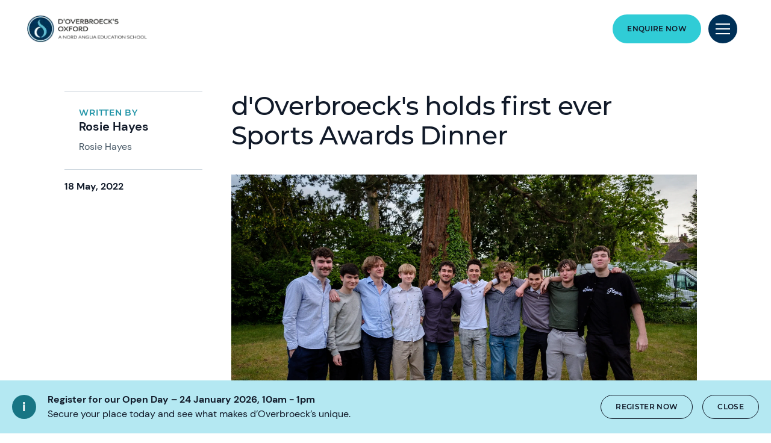

--- FILE ---
content_type: text/html; charset=utf-8
request_url: https://www.doverbroecks.com/news/2022/05/18/sports-awards-2022
body_size: 11916
content:
<!DOCTYPE html><html lang="en" class=""><head><script> dataLayer = [ {page_language:'en',host_name:'www.doverbroecks.com',site_section:'news',page_name:'en|news|2022_05_18|05',time_of_day:'1:11:08 PM',day_of_week:'friday',article_name:'doverbroecks_holds_first_ever_sports_awards_dinner',location_city:'oxford',location_country:'united_kingdom',location_region:'europe',site_sub_section:'2022_05_18',page_detail:'doverbroecks_holds_first_ever_sports_awards_dinner',school_name:'d_overbroeck_s',day_boarding:'day_boarding',peergroup:'superpower',school_section:'news',school_sub_section:'2022_05_18',site_build:'rome'} ] </script><script>(function(w,d,s,l,i){w[l]=w[l]||[];w[l].push({'gtm.start': new Date().getTime(),event:'gtm.js'});var f=d.getElementsByTagName(s)[0], j=d.createElement(s),dl=l!='dataLayer'?'&l='+l:'';j.async=true;j.src= 'https://www.googletagmanager.com/gtm.js?id='+i+dl;f.parentNode.insertBefore(j,f); })(window,document,'script','dataLayer','GTM-PK3R2XN');</script><script> window.dataLayer = window.dataLayer || []; function getCookie(cname) { let match = document.cookie.match(`(^|;) ?${cname}=([^;]*)(;|$)`); let value = match ? decodeURIComponent(match[2]) : match; try { value = JSON.parse(value); } catch (e) { } return value; } let cookiePolicy = getCookie('cookieConfig'); if (cookiePolicy) { dataLayer.push({ site_build: 'rome', event: 'consentReady', consentStatus: cookiePolicy.analyticsAndAd }) } else { document.addEventListener('operateCookiesPolicy', () => { cookiePolicy = getCookie('cookieConfig'); dataLayer.push({ site_build: 'rome', event: 'consentReady', consentStatus: cookiePolicy.analyticsAndAd }) }) } </script><link rel="preload" href="/static/assets/fonts/Montserrat/Montserrat-Medium.woff2" as="font" type="font/woff2" crossorigin><link rel="preload" href="/static/assets/fonts/DMSans/DMSans-Regular.woff2" as="font" type="font/woff2" crossorigin><meta charset="utf-8"><meta http-equiv="X-UA-Compatible" content="IE=edge"><meta name="referrer" content="same-origin" /><meta name="viewport" content="width=device-width, initial-scale=1.0, maximum-scale=3.0,minimum-scale=1.0"><title>d&#39;Overbroeck&#39;s holds first ever Sports Awards Dinner</title><meta name="description" content="d&#39;Overbroeck&#39;s proudly held its first ever Sports Awards Dinner to celebrate some of the incredible sporting achievements by our Sixth Form students." /><link rel="canonical" href="https://www.doverbroecks.com/news/2022/05/18/sports-awards-2022" /><meta property="og:url" content="https://www.doverbroecks.com/news/2022/05/18/sports-awards-2022" /><meta property="og:title" content="d&#39;Overbroeck&#39;s holds first ever Sports Awards Dinner" /><meta property="og:description" content="d&#39;Overbroeck&#39;s proudly held its first ever Sports Awards Dinner to celebrate some of the incredible sporting achievements by our Sixth Form students." /><meta property="og:image" content="https://www.doverbroecks.com/-/media/doverbroecks/news-events/sports-awards-2022/sports-award-dinner-2022-2.jpg?rev=fc18294a827d4e92a47abf7916ab87ce&amp;extension=webp&amp;hash=9462D8779635D24B8EDF2B937CC76C0F" /><meta name="twitter:image" content="https://www.doverbroecks.com/-/media/doverbroecks/news-events/sports-awards-2022/sports-award-dinner-2022-2.jpg?rev=fc18294a827d4e92a47abf7916ab87ce&amp;extension=webp&amp;hash=9462D8779635D24B8EDF2B937CC76C0F" /><meta name="twitter:card" content="summary_large_image" /><link rel="shortcut icon" type="image/x-icon" href="/-/media/doverbroecks/doverbroecks-favicon.png?h=50&amp;w=50&amp;rev=c832a9e068d745b7bc9834b272cefed0&amp;extension=webp&amp;hash=3866D7550227F8067F7FA3295EB15CCE" /><script src="/static/vendor.js?t=1767351409.9102" type="text/javascript" defer></script><link rel="stylesheet" media="print" onload="this.media=&#39;all&#39;" href="/assets/css/rich-text-fonts.css?t=1767351409.9102"><noscript><link rel="stylesheet" href="/assets/css/rich-text-fonts.css?t=1767351409.9102"></noscript><link href="/static/styles.css?t=1767351409.9102" rel="stylesheet" type="text/css" /></head><body data-contentpath="/dOverbroecks/Home/News/2022/05/18/sports-awards-2022" data-pageurl="https://www.doverbroecks.com/news/2022/05/18/sports-awards-2022" data-isSchoolSite="True" class="" data-DescendsFrom="False" data-for-map="false"><noscript><iframe src="https://www.googletagmanager.com/ns.html?id=GTM-PK3R2XN" height="0" width="0" style="display:none;visibility:hidden"></iframe></noscript><div class="calloutBanner-container"><section class="calloutBanner calloutBanner-info" data-value="{E6687B46-D261-404C-90BD-2C491EE88C50}" style="display: none;"><div class="component-content"><img data-src="/static/assets/icons/icon_exclamation_mark.svg" alt="d&#39;Overbroeck&#39;s holds first ever Sports Awards Dinner - sports-awards-2022" class="callout-icon lazyload-img" height="40" width="40"><div class="calloutBanner-rightblock"><div class="calloutBanner-copywrap"><p class="calloutBanner-title">Register for our Open Day – 24 January 2026, 10am - 1pm</p><div class="calloutBanner-desc"> Secure your place today and see what makes d’Overbroeck’s unique. </div></div><a class="base-btn transparent-titles-border-link-40 only-for-datalayer-tracking" aria-label="Register now" title="Register now" href="/admissions/open-days" data-datalayer="{&quot;event&quot;:&quot;banner_click&quot;,&quot;banner_name&quot;:&quot;Register now&quot;,&quot;banner_selection&quot;:&quot;CalloutBanner&quot;}">Register now</a><button type="button" aria-label="Close" class="base-btn transparent-titles-border-btn-40 calloutBanner-closebutton only-for-datalayer-tracking" data-datalayer="{&quot;event&quot;:&quot;banner_click&quot;,&quot;banner_name&quot;:&quot;Register for our Open Day – 24 January 2026, 10am - 1pm&quot;,&quot;banner_selection&quot;:&quot;Close&quot;}">Close</button></div></div></section></div><div class="homepage-navigation-container "><div class="homepage-navigation-for-school" data-position="static" data-level="3" data-theme="teal" data-search-path="/search"><div class="homepage-navigation-header"><div class="logo-container"><a class="logo-link only-for-datalayer-tracking" aria-label="back to homepage" href="/" data-datalayer="{&quot;event&quot;:&quot;click&quot;,&quot;event_category&quot;:&quot;en|home|2022|doverbroecks_holds_first_ever_sports_awards_dinner&quot;,&quot;event_action&quot;:&quot;click&quot;,&quot;event_label&quot;:&quot;sports_awards_2022|doverbroecks_holds_first_ever_sports_awards_dinner|school_logo|navigation&quot;,&quot;event_position&quot;:&quot;navigation&quot;}"><img src="/-/media/doverbroecks/logo/nae-dover-logo-hz-pos-cmyk.png?h=50&amp;iar=0&amp;w=210&amp;rev=ed3af62d49c148e5bceffa79b835ddc1&amp;extension=webp&amp;hash=BFA9B5A8CDA12B73012BC196C791F2D4" class="logo-desktop lazyload-img" alt="d&#39;Overbroeck&#39;s" width="210" height="50" lazyload="false" /><img src="/-/media/doverbroecks/logo/nae-dover-logo-hz-pos-cmyk.png?h=50&amp;iar=0&amp;w=210&amp;rev=ed3af62d49c148e5bceffa79b835ddc1&amp;extension=webp&amp;hash=BFA9B5A8CDA12B73012BC196C791F2D4" class="logo-mobile lazyload-img" alt="d&#39;Overbroeck&#39;s" width="210" height="50" lazyload="false" /><img data-src="/-/media/doverbroecks/logo/nae-dover-logo-hz-white.png?h=50&amp;iar=0&amp;w=216&amp;rev=f58108732b39451ab285e228498ab33b&amp;extension=webp&amp;hash=6F813AB2491467DBB22F39CFF692ACBC" class="lazyload-img logo-desktop-invert" alt="d&#39;Overbroeck&#39;s" width="216" height="50" /><img data-src="/-/media/doverbroecks/logo/nae-dover-logo-hz-white.png?h=50&amp;iar=0&amp;w=216&amp;rev=f58108732b39451ab285e228498ab33b&amp;extension=webp&amp;hash=6F813AB2491467DBB22F39CFF692ACBC" class="lazyload-img logo-mobile-invert" alt="d&#39;Overbroeck&#39;s" width="216" height="50" /></a></div><div class="btns-container"><a class="base-btn enquire-now-btn navy-no-border-link-48 only-for-datalayer-tracking" title="Enquire Now" rel="noopener noreferrer" href="/admissions/enquiry" data-datalayer="{&quot;event&quot;:&quot;cta_click&quot;,&quot;link_url&quot;:&quot;https://www.doverbroecks.com/admissions/enquiry&quot;,&quot;location&quot;:&quot;Navigation&quot;,&quot;cta_name&quot;:&quot;Enquire Now&quot;}">Enquire Now</a><button class="header-search-btn only-for-datalayer-tracking" style="display: none;" type="button" data-datalayer="{&quot;event&quot;:&quot;click&quot;,&quot;event_category&quot;:&quot;en|home|2022|doverbroecks_holds_first_ever_sports_awards_dinner&quot;,&quot;event_action&quot;:&quot;click&quot;,&quot;event_label&quot;:&quot;sports_awards_2022|doverbroecks_holds_first_ever_sports_awards_dinner|site_search|navigation&quot;,&quot;event_position&quot;:&quot;navigation&quot;}"><div class="header-search-btn-icon"></div></button><button class="menu-btn" aria-label="Site Menu" type="button"><div class="menu-btn-icon"><div class="menu-btn-icon-stripe stripe-1"></div><div class="menu-btn-icon-stripe stripe-2"></div><div class="menu-btn-icon-stripe stripe-3"></div></div></button></div></div><div class="homepage-navigation-menu" style="display: none;"><div class="homepage-navigation-menu-body"><div class="menu-body-container"><div class="search-bar"><button class="menu-search-btn"><div class="menu-search-btn-icon"></div></button><div class="search-bar-panel" style="display: none;"><button class="search-back-btn"><div class="search-back-btn-icon"></div></button><div class="search-input-box"><label class="search-input-label">Search</label><input class="search-input" type="search" placeholder="Search"><button class="search-input-box-icon" type="button"></button></div></div></div><div class="nav-main"><ul class="nav-main-list"><li class="nav-main-item"><a class="nav-main-item-link " href="/academic-excellence" rel="noopener noreferrer">Academic Excellence</a><div class="nav-secondary" style="display: none;"><a class="nav-secondary-title" href="/academic-excellence">Academic excellence</a><ul class="nav-secondary-list"><li class="nav-secondary-item"><a class="nav-secondary-item-link only-for-datalayer-tracking" aria-label="International School" title="International School" rel="noopener noreferrer" href="/academic-excellence/international-school" data-datalayer="{&quot;event&quot;:&quot;menu_link&quot;,&quot;link_text&quot;:&quot;International School&quot;,&quot;link_url&quot;:&quot;https://www.doverbroecks.com/academic-excellence/international-school&quot;,&quot;menu_heading&quot;:&quot;Academic Excellence&quot;,&quot;position&quot;:1}">International School</a></li><li class="nav-secondary-item"><a class="nav-secondary-item-link only-for-datalayer-tracking" aria-label="Senior School" title="Senior School" rel="noopener noreferrer" href="/academic-excellence/secondary-school" data-datalayer="{&quot;event&quot;:&quot;menu_link&quot;,&quot;link_text&quot;:&quot;Senior School&quot;,&quot;link_url&quot;:&quot;https://www.doverbroecks.com/academic-excellence/secondary-school&quot;,&quot;menu_heading&quot;:&quot;Academic Excellence&quot;,&quot;position&quot;:2}">Senior School</a></li><li class="nav-secondary-item"><a class="nav-secondary-item-link only-for-datalayer-tracking" aria-label="Sixth Form" rel="noopener noreferrer" href="/academic-excellence/sixth-form" data-datalayer="{&quot;event&quot;:&quot;menu_link&quot;,&quot;link_text&quot;:&quot;Sixth Form&quot;,&quot;link_url&quot;:&quot;https://www.doverbroecks.com/academic-excellence/sixth-form&quot;,&quot;menu_heading&quot;:&quot;Academic Excellence&quot;,&quot;position&quot;:3}">Sixth Form</a></li><li class="nav-secondary-item"><a class="nav-secondary-item-link only-for-datalayer-tracking" aria-label="A-level Results" rel="noopener noreferrer" href="/academic-excellence/a-level-results" data-datalayer="{&quot;event&quot;:&quot;menu_link&quot;,&quot;link_text&quot;:&quot;A-level Results&quot;,&quot;link_url&quot;:&quot;https://www.doverbroecks.com/academic-excellence/a-level-results&quot;,&quot;menu_heading&quot;:&quot;Academic Excellence&quot;,&quot;position&quot;:4}">A-level Results</a></li><li class="nav-secondary-item"><a class="nav-secondary-item-link only-for-datalayer-tracking" aria-label="A-level Subjects" rel="noopener noreferrer" href="/academic-excellence/a-level-subjects" data-datalayer="{&quot;event&quot;:&quot;menu_link&quot;,&quot;link_text&quot;:&quot;A-level Subjects&quot;,&quot;link_url&quot;:&quot;https://www.doverbroecks.com/academic-excellence/a-level-subjects&quot;,&quot;menu_heading&quot;:&quot;Academic Excellence&quot;,&quot;position&quot;:5}">A-level Subjects</a></li><li class="nav-secondary-item"><a class="nav-secondary-item-link only-for-datalayer-tracking" aria-label="How We Teach" rel="noopener noreferrer" href="/academic-excellence/how-we-teach" data-datalayer="{&quot;event&quot;:&quot;menu_link&quot;,&quot;link_text&quot;:&quot;How We Teach&quot;,&quot;link_url&quot;:&quot;https://www.doverbroecks.com/academic-excellence/how-we-teach&quot;,&quot;menu_heading&quot;:&quot;Academic Excellence&quot;,&quot;position&quot;:6}">How We Teach</a></li></ul></div></li><li class="nav-main-item"><a class="nav-main-item-link " href="/outstanding-experiences" rel="noopener noreferrer">Beyond The Classroom</a><div class="nav-secondary" style="display: none;"><a class="nav-secondary-title" href="/outstanding-experiences">Beyond The Classroom</a><ul class="nav-secondary-list"><li class="nav-secondary-item"><a class="nav-secondary-item-link only-for-datalayer-tracking" aria-label="Our collaborations" rel="noopener noreferrer" href="/collaborations" data-datalayer="{&quot;event&quot;:&quot;menu_link&quot;,&quot;link_text&quot;:&quot;Our collaborations&quot;,&quot;link_url&quot;:&quot;https://www.doverbroecks.com/collaborations&quot;,&quot;menu_heading&quot;:&quot;Beyond The Classroom&quot;,&quot;position&quot;:1}">Collaborations</a></li><li class="nav-secondary-item"><a class="nav-secondary-item-link only-for-datalayer-tracking" aria-label="International Summer School" rel="noopener noreferrer" href="/outstanding-experiences/international-summer-school" data-datalayer="{&quot;event&quot;:&quot;menu_link&quot;,&quot;link_text&quot;:&quot;International Summer School&quot;,&quot;link_url&quot;:&quot;https://www.doverbroecks.com/outstanding-experiences/international-summer-school&quot;,&quot;menu_heading&quot;:&quot;Beyond The Classroom&quot;,&quot;position&quot;:2}">International Summer School</a></li><li class="nav-secondary-item"><a class="nav-secondary-item-link only-for-datalayer-tracking" aria-label="MUN" rel="noopener noreferrer" href="/outstanding-experiences/mun" data-datalayer="{&quot;event&quot;:&quot;menu_link&quot;,&quot;link_text&quot;:&quot;MUN&quot;,&quot;link_url&quot;:&quot;https://www.doverbroecks.com/outstanding-experiences/mun&quot;,&quot;menu_heading&quot;:&quot;Beyond The Classroom&quot;,&quot;position&quot;:3}">MUN</a></li><li class="nav-secondary-item"><a class="nav-secondary-item-link only-for-datalayer-tracking" aria-label="Our social purpose" rel="noopener noreferrer" href="/outstanding-experiences/social-purpose" data-datalayer="{&quot;event&quot;:&quot;menu_link&quot;,&quot;link_text&quot;:&quot;Our social purpose&quot;,&quot;link_url&quot;:&quot;https://www.doverbroecks.com/outstanding-experiences/social-purpose&quot;,&quot;menu_heading&quot;:&quot;Beyond The Classroom&quot;,&quot;position&quot;:4}">Social purpose</a></li><li class="nav-secondary-item"><a class="nav-secondary-item-link only-for-datalayer-tracking" aria-label="Tennis Academy" rel="noopener noreferrer" href="/outstanding-experiences/tennis-academy" data-datalayer="{&quot;event&quot;:&quot;menu_link&quot;,&quot;link_text&quot;:&quot;Tennis Academy&quot;,&quot;link_url&quot;:&quot;https://www.doverbroecks.com/outstanding-experiences/tennis-academy&quot;,&quot;menu_heading&quot;:&quot;Beyond The Classroom&quot;,&quot;position&quot;:5}">Tennis Academy</a></li></ul></div></li><li class="nav-main-item"><a class="nav-main-item-link " href="/campus" rel="noopener noreferrer">Our Campus</a><div class="nav-secondary" style="display: none;"><a class="nav-secondary-title" href="/campus">Our campus</a><ul class="nav-secondary-list"><li class="nav-secondary-item"><a class="nav-secondary-item-link only-for-datalayer-tracking" aria-label="Facilities" rel="noopener noreferrer" href="/campus/facilities" data-datalayer="{&quot;event&quot;:&quot;menu_link&quot;,&quot;link_text&quot;:&quot;Facilities&quot;,&quot;link_url&quot;:&quot;https://www.doverbroecks.com/campus/facilities&quot;,&quot;menu_heading&quot;:&quot;Our Campus&quot;,&quot;position&quot;:1}">Facilities</a></li></ul></div></li><li class="nav-main-item"><a class="nav-main-item-link " href="/boarding" rel="noopener noreferrer">Boarding</a><div class="nav-secondary" style="display: none;"><a class="nav-secondary-title" href="/boarding">Boarding</a><ul class="nav-secondary-list"><li class="nav-secondary-item"><a class="nav-secondary-item-link only-for-datalayer-tracking" aria-label="St Aldates" rel="noopener noreferrer" href="/boarding/boarding-houses" data-datalayer="{&quot;event&quot;:&quot;menu_link&quot;,&quot;link_text&quot;:&quot;St Aldates&quot;,&quot;link_url&quot;:&quot;https://www.doverbroecks.com/boarding/boarding-houses&quot;,&quot;menu_heading&quot;:&quot;Boarding&quot;,&quot;position&quot;:1}">Boarding Houses</a></li><li class="nav-secondary-item"><a class="nav-secondary-item-link only-for-datalayer-tracking" aria-label="Family Boarding" rel="noopener noreferrer" href="/boarding/family-boarding" data-datalayer="{&quot;event&quot;:&quot;menu_link&quot;,&quot;link_text&quot;:&quot;Family Boarding&quot;,&quot;link_url&quot;:&quot;https://www.doverbroecks.com/boarding/family-boarding&quot;,&quot;menu_heading&quot;:&quot;Boarding&quot;,&quot;position&quot;:2}">Family Boarding</a></li><li class="nav-secondary-item"><a class="nav-secondary-item-link only-for-datalayer-tracking" aria-label="Islip" rel="noopener noreferrer" href="/boarding/islip" data-datalayer="{&quot;event&quot;:&quot;menu_link&quot;,&quot;link_text&quot;:&quot;Islip&quot;,&quot;link_url&quot;:&quot;https://www.doverbroecks.com/boarding/islip&quot;,&quot;menu_heading&quot;:&quot;Boarding&quot;,&quot;position&quot;:3}">Islip</a></li><li class="nav-secondary-item"><a class="nav-secondary-item-link only-for-datalayer-tracking" aria-label="St Aldates" rel="noopener noreferrer" href="/boarding/st-aldates" data-datalayer="{&quot;event&quot;:&quot;menu_link&quot;,&quot;link_text&quot;:&quot;St Aldates&quot;,&quot;link_url&quot;:&quot;https://www.doverbroecks.com/boarding/st-aldates&quot;,&quot;menu_heading&quot;:&quot;Boarding&quot;,&quot;position&quot;:4}">St Aldates</a></li><li class="nav-secondary-item"><a class="nav-secondary-item-link only-for-datalayer-tracking" aria-label="Westway" rel="noopener noreferrer" href="/boarding/westway" data-datalayer="{&quot;event&quot;:&quot;menu_link&quot;,&quot;link_text&quot;:&quot;Westway&quot;,&quot;link_url&quot;:&quot;https://www.doverbroecks.com/boarding/westway&quot;,&quot;menu_heading&quot;:&quot;Boarding&quot;,&quot;position&quot;:5}">Westway</a></li></ul></div></li><li class="nav-main-item"><a class="nav-main-item-link " href="/admissions" rel="noopener noreferrer">Admissions</a><div class="nav-secondary" style="display: none;"><a class="nav-secondary-title" href="/admissions">Admissions</a><ul class="nav-secondary-list"><li class="nav-secondary-item"><a class="nav-secondary-item-link only-for-datalayer-tracking" aria-label="Entry Requirement" rel="noopener noreferrer" href="/admissions/entry-requirements" data-datalayer="{&quot;event&quot;:&quot;menu_link&quot;,&quot;link_text&quot;:&quot;Entry Requirement&quot;,&quot;link_url&quot;:&quot;https://www.doverbroecks.com/admissions/entry-requirements&quot;,&quot;menu_heading&quot;:&quot;Admissions&quot;,&quot;position&quot;:1}">Entry Requirements</a></li><li class="nav-secondary-item"><a class="nav-secondary-item-link only-for-datalayer-tracking" aria-label="Tuition Fees" rel="noopener noreferrer" href="/admissions/tuition-fees" data-datalayer="{&quot;event&quot;:&quot;menu_link&quot;,&quot;link_text&quot;:&quot;Tuition Fees&quot;,&quot;link_url&quot;:&quot;https://www.doverbroecks.com/admissions/tuition-fees&quot;,&quot;menu_heading&quot;:&quot;Admissions&quot;,&quot;position&quot;:2}">Tuition Fees</a></li><li class="nav-secondary-item"><a class="nav-secondary-item-link only-for-datalayer-tracking" aria-label="Enquiry Form" rel="noopener noreferrer" href="/admissions/enquiry" data-datalayer="{&quot;event&quot;:&quot;menu_link&quot;,&quot;link_text&quot;:&quot;Enquiry Form&quot;,&quot;link_url&quot;:&quot;https://www.doverbroecks.com/admissions/enquiry&quot;,&quot;menu_heading&quot;:&quot;Admissions&quot;,&quot;position&quot;:3}">Enquiry</a></li><li class="nav-secondary-item"><a class="nav-secondary-item-link only-for-datalayer-tracking" aria-label="Application" title="Application" rel="noopener noreferrer" href="/admissions/online-application-form" data-datalayer="{&quot;event&quot;:&quot;menu_link&quot;,&quot;link_text&quot;:&quot;Application&quot;,&quot;link_url&quot;:&quot;https://www.doverbroecks.com/admissions/online-application-form&quot;,&quot;menu_heading&quot;:&quot;Admissions&quot;,&quot;position&quot;:4}">Application</a></li><li class="nav-secondary-item"><a class="nav-secondary-item-link only-for-datalayer-tracking" aria-label="Scholarships" rel="noopener noreferrer" href="/admissions/scholarships" data-datalayer="{&quot;event&quot;:&quot;menu_link&quot;,&quot;link_text&quot;:&quot;Scholarships&quot;,&quot;link_url&quot;:&quot;https://www.doverbroecks.com/admissions/scholarships&quot;,&quot;menu_heading&quot;:&quot;Admissions&quot;,&quot;position&quot;:5}">Scholarships</a></li><li class="nav-secondary-item"><a class="nav-secondary-item-link only-for-datalayer-tracking" aria-label="Bursaries" rel="noopener noreferrer" href="/admissions/bursaries" data-datalayer="{&quot;event&quot;:&quot;menu_link&quot;,&quot;link_text&quot;:&quot;Bursaries&quot;,&quot;link_url&quot;:&quot;https://www.doverbroecks.com/admissions/bursaries&quot;,&quot;menu_heading&quot;:&quot;Admissions&quot;,&quot;position&quot;:6}">Bursaries</a></li></ul></div></li></ul><ul class="fixed-navigation-wrapper"><li class="fixed-navigation-title">Discover more</li><li class="fixed-navigation-list"><a class="only-for-datalayer-tracking" aria-label="Tuition Fees" title="Tuition Fees" rel="noopener noreferrer" href="/admissions/tuition-fees" data-datalayer="{&quot;event&quot;:&quot;menu_link&quot;,&quot;link_text&quot;:&quot;Tuition Fees&quot;,&quot;link_url&quot;:&quot;https://www.doverbroecks.com/admissions/tuition-fees&quot;,&quot;menu_heading&quot;:&quot;Discover more&quot;,&quot;position&quot;:1}">Tuition Fees</a></li><li class="fixed-navigation-list"><a class="only-for-datalayer-tracking" aria-label="Parent Essentials" title="Parent Essentials" rel="noopener noreferrer" href="/parent-essentials" data-datalayer="{&quot;event&quot;:&quot;menu_link&quot;,&quot;link_text&quot;:&quot;Parent Essentials&quot;,&quot;link_url&quot;:&quot;https://www.doverbroecks.com/parent-essentials&quot;,&quot;menu_heading&quot;:&quot;Discover more&quot;,&quot;position&quot;:2}">Parent Essentials</a></li><li class="fixed-navigation-list"><a class="only-for-datalayer-tracking" aria-label="Calendar" title="Calendar" rel="noopener noreferrer" href="/parent-essentials/calendar" data-datalayer="{&quot;event&quot;:&quot;menu_link&quot;,&quot;link_text&quot;:&quot;Calendar&quot;,&quot;link_url&quot;:&quot;https://www.doverbroecks.com/parent-essentials/calendar&quot;,&quot;menu_heading&quot;:&quot;Discover more&quot;,&quot;position&quot;:3}">Calendar</a></li><li class="fixed-navigation-list"><a class="only-for-datalayer-tracking" aria-label="News" title="News" rel="noopener noreferrer" href="/news" data-datalayer="{&quot;event&quot;:&quot;menu_link&quot;,&quot;link_text&quot;:&quot;News&quot;,&quot;link_url&quot;:&quot;https://www.doverbroecks.com/news&quot;,&quot;menu_heading&quot;:&quot;Discover more&quot;,&quot;position&quot;:4}">News</a></li><li class="fixed-navigation-list"><a class="only-for-datalayer-tracking" aria-label="Careers" title="Careers" rel="noopener noreferrer" href="/careers" data-datalayer="{&quot;event&quot;:&quot;menu_link&quot;,&quot;link_text&quot;:&quot;Careers&quot;,&quot;link_url&quot;:&quot;https://www.doverbroecks.com/careers&quot;,&quot;menu_heading&quot;:&quot;Discover more&quot;,&quot;position&quot;:5}">Careers</a></li><li class="fixed-navigation-list"><a class="only-for-datalayer-tracking" aria-label="Apply Now" title="Apply Now" rel="noopener noreferrer" href="/admissions/online-application-form" data-datalayer="{&quot;event&quot;:&quot;menu_link&quot;,&quot;link_text&quot;:&quot;Apply Now&quot;,&quot;link_url&quot;:&quot;https://www.doverbroecks.com/admissions/online-application-form&quot;,&quot;menu_heading&quot;:&quot;Discover more&quot;,&quot;position&quot;:6}">Apply Now</a></li><li class="fixed-navigation-list"><a class="only-for-datalayer-tracking" aria-label="Open Days" rel="noopener noreferrer" href="/admissions/open-days" data-datalayer="{&quot;event&quot;:&quot;menu_link&quot;,&quot;link_text&quot;:&quot;Open Days&quot;,&quot;link_url&quot;:&quot;https://www.doverbroecks.com/admissions/open-days&quot;,&quot;menu_heading&quot;:&quot;Discover more&quot;,&quot;position&quot;:7}">Open Days</a></li><li class="fixed-navigation-list"><a class="only-for-datalayer-tracking" aria-label="Contact Us" rel="noopener noreferrer" href="/contact-us" data-datalayer="{&quot;event&quot;:&quot;menu_link&quot;,&quot;link_text&quot;:&quot;Contact Us&quot;,&quot;link_url&quot;:&quot;https://www.doverbroecks.com/contact-us&quot;,&quot;menu_heading&quot;:&quot;Discover more&quot;,&quot;position&quot;:8}">Contact Us</a></li><li class="fixed-navigation-list"><a class="only-for-datalayer-tracking" aria-label="Privacy Notices" title="Privacy Notices" rel="noopener noreferrer" href="/privacy-notices" data-datalayer="{&quot;event&quot;:&quot;menu_link&quot;,&quot;link_text&quot;:&quot;Privacy Notices&quot;,&quot;link_url&quot;:&quot;https://www.doverbroecks.com/privacy-notices&quot;,&quot;menu_heading&quot;:&quot;Discover more&quot;,&quot;position&quot;:9}">Privacy Notices</a></li><li class="fixed-navigation-list"><a class="only-for-datalayer-tracking" aria-label="360° Virtual Tour" target="_blank" title="360° Virtual Tour" rel="noopener noreferrer" href="https://guiap.com/360/do/" data-datalayer="{&quot;event&quot;:&quot;menu_link&quot;,&quot;link_text&quot;:&quot;360&#176; Virtual Tour&quot;,&quot;link_url&quot;:&quot;https://guiap.com/360/do/&quot;,&quot;menu_heading&quot;:&quot;Discover more&quot;,&quot;position&quot;:10}">360&#176; Virtual Tour</a></li></ul></div></div></div><div class="homepage-navigation-bottom-link"><div class="navigation-bottom-link-container"><a href="https://www.nordangliaeducation.com/?site=school-doverbroecks&amp;lang=en" target="" rel="noopener noreferrer" data-datalayer="{&quot;event&quot;:&quot;banner_click&quot;,&quot;banner_name&quot;:&quot;Part of the Nord Anglia Education family&quot;,&quot;banner_selection&quot;:&quot;Navigation&quot;}" class="corporate-link only-for-datalayer-tracking"><div class="corporate-link-text">Part of the Nord Anglia Education family</div><div class="corporate-link-icon"></div></a></div></div></div></div><div class="homepage-navigation-for-school" data-position="fixed" data-level="3" data-theme="teal" style="display: none;" data-search-path="/search"><div class="homepage-navigation-header"><div class="logo-container"><a class="logo-link only-for-datalayer-tracking" aria-label="back to homepage" href="/" data-datalayer="{&quot;event&quot;:&quot;click&quot;,&quot;event_category&quot;:&quot;en|home|2022|doverbroecks_holds_first_ever_sports_awards_dinner&quot;,&quot;event_action&quot;:&quot;click&quot;,&quot;event_label&quot;:&quot;sports_awards_2022|doverbroecks_holds_first_ever_sports_awards_dinner|school_logo|navigation&quot;,&quot;event_position&quot;:&quot;navigation&quot;}"><img src="/-/media/doverbroecks/logo/nae-dover-logo-hz-pos-cmyk.png?h=50&amp;iar=0&amp;w=210&amp;rev=ed3af62d49c148e5bceffa79b835ddc1&amp;extension=webp&amp;hash=BFA9B5A8CDA12B73012BC196C791F2D4" class="logo-desktop lazyload-img" alt="d&#39;Overbroeck&#39;s" width="210" height="50" lazyload="false" /><img src="/-/media/doverbroecks/logo/nae-dover-logo-hz-pos-cmyk.png?h=50&amp;iar=0&amp;w=210&amp;rev=ed3af62d49c148e5bceffa79b835ddc1&amp;extension=webp&amp;hash=BFA9B5A8CDA12B73012BC196C791F2D4" class="logo-mobile lazyload-img" alt="d&#39;Overbroeck&#39;s" width="210" height="50" lazyload="false" /><img data-src="/-/media/doverbroecks/logo/nae-dover-logo-hz-white.png?h=50&amp;iar=0&amp;w=216&amp;rev=f58108732b39451ab285e228498ab33b&amp;extension=webp&amp;hash=6F813AB2491467DBB22F39CFF692ACBC" class="lazyload-img logo-desktop-invert" alt="d&#39;Overbroeck&#39;s" width="216" height="50" /><img data-src="/-/media/doverbroecks/logo/nae-dover-logo-hz-white.png?h=50&amp;iar=0&amp;w=216&amp;rev=f58108732b39451ab285e228498ab33b&amp;extension=webp&amp;hash=6F813AB2491467DBB22F39CFF692ACBC" class="lazyload-img logo-mobile-invert" alt="d&#39;Overbroeck&#39;s" width="216" height="50" /></a></div><div class="btns-container"><a class="base-btn enquire-now-btn navy-no-border-link-48 only-for-datalayer-tracking" title="Enquire Now" rel="noopener noreferrer" href="/admissions/enquiry" data-datalayer="{&quot;event&quot;:&quot;cta_click&quot;,&quot;link_url&quot;:&quot;https://www.doverbroecks.com/admissions/enquiry&quot;,&quot;location&quot;:&quot;Navigation&quot;,&quot;cta_name&quot;:&quot;Enquire Now&quot;}">Enquire Now</a><button class="header-search-btn only-for-datalayer-tracking" style="display: none;" type="button" data-datalayer="{&quot;event&quot;:&quot;click&quot;,&quot;event_category&quot;:&quot;en|home|2022|doverbroecks_holds_first_ever_sports_awards_dinner&quot;,&quot;event_action&quot;:&quot;click&quot;,&quot;event_label&quot;:&quot;sports_awards_2022|doverbroecks_holds_first_ever_sports_awards_dinner|site_search|navigation&quot;,&quot;event_position&quot;:&quot;navigation&quot;}"><div class="header-search-btn-icon"></div></button><button class="menu-btn" aria-label="Site Menu" type="button"><div class='menu-btn-icon'><div class="menu-btn-icon-stripe stripe-1"></div><div class="menu-btn-icon-stripe stripe-2"></div><div class="menu-btn-icon-stripe stripe-3"></div></div></button></div></div><div class="homepage-navigation-menu" style="display: none;"><div class="homepage-navigation-menu-body"><div class="menu-body-container"><div class="search-bar"><button class="menu-search-btn"><div class="menu-search-btn-icon"></div></button><div class="search-bar-panel" style="display: none;"><button class="search-back-btn"><div class="search-back-btn-icon"></div></button><div class="search-input-box"><label class="search-input-label">Search</label><input class="search-input" type="search" placeholder="Search"><button class="search-input-box-icon" type="button"></button></div></div></div><div class="nav-main"><ul class="nav-main-list"><li class="nav-main-item"><a class="nav-main-item-link " href="/academic-excellence" rel="noopener noreferrer">Academic Excellence</a><div class="nav-secondary" style="display: none;"><a class="nav-secondary-title" href="/academic-excellence">Academic excellence</a><ul class="nav-secondary-list"><li class="nav-secondary-item"><a class="nav-secondary-item-link only-for-datalayer-tracking" aria-label="International School" title="International School" rel="noopener noreferrer" href="/academic-excellence/international-school" data-datalayer="{&quot;event&quot;:&quot;menu_link&quot;,&quot;link_text&quot;:&quot;International School&quot;,&quot;link_url&quot;:&quot;https://www.doverbroecks.com/academic-excellence/international-school&quot;,&quot;menu_heading&quot;:&quot;Academic Excellence&quot;,&quot;position&quot;:1}">International School</a></li><li class="nav-secondary-item"><a class="nav-secondary-item-link only-for-datalayer-tracking" aria-label="Senior School" title="Senior School" rel="noopener noreferrer" href="/academic-excellence/secondary-school" data-datalayer="{&quot;event&quot;:&quot;menu_link&quot;,&quot;link_text&quot;:&quot;Senior School&quot;,&quot;link_url&quot;:&quot;https://www.doverbroecks.com/academic-excellence/secondary-school&quot;,&quot;menu_heading&quot;:&quot;Academic Excellence&quot;,&quot;position&quot;:2}">Senior School</a></li><li class="nav-secondary-item"><a class="nav-secondary-item-link only-for-datalayer-tracking" aria-label="Sixth Form" rel="noopener noreferrer" href="/academic-excellence/sixth-form" data-datalayer="{&quot;event&quot;:&quot;menu_link&quot;,&quot;link_text&quot;:&quot;Sixth Form&quot;,&quot;link_url&quot;:&quot;https://www.doverbroecks.com/academic-excellence/sixth-form&quot;,&quot;menu_heading&quot;:&quot;Academic Excellence&quot;,&quot;position&quot;:3}">Sixth Form</a></li><li class="nav-secondary-item"><a class="nav-secondary-item-link only-for-datalayer-tracking" aria-label="A-level Results" rel="noopener noreferrer" href="/academic-excellence/a-level-results" data-datalayer="{&quot;event&quot;:&quot;menu_link&quot;,&quot;link_text&quot;:&quot;A-level Results&quot;,&quot;link_url&quot;:&quot;https://www.doverbroecks.com/academic-excellence/a-level-results&quot;,&quot;menu_heading&quot;:&quot;Academic Excellence&quot;,&quot;position&quot;:4}">A-level Results</a></li><li class="nav-secondary-item"><a class="nav-secondary-item-link only-for-datalayer-tracking" aria-label="A-level Subjects" rel="noopener noreferrer" href="/academic-excellence/a-level-subjects" data-datalayer="{&quot;event&quot;:&quot;menu_link&quot;,&quot;link_text&quot;:&quot;A-level Subjects&quot;,&quot;link_url&quot;:&quot;https://www.doverbroecks.com/academic-excellence/a-level-subjects&quot;,&quot;menu_heading&quot;:&quot;Academic Excellence&quot;,&quot;position&quot;:5}">A-level Subjects</a></li><li class="nav-secondary-item"><a class="nav-secondary-item-link only-for-datalayer-tracking" aria-label="How We Teach" rel="noopener noreferrer" href="/academic-excellence/how-we-teach" data-datalayer="{&quot;event&quot;:&quot;menu_link&quot;,&quot;link_text&quot;:&quot;How We Teach&quot;,&quot;link_url&quot;:&quot;https://www.doverbroecks.com/academic-excellence/how-we-teach&quot;,&quot;menu_heading&quot;:&quot;Academic Excellence&quot;,&quot;position&quot;:6}">How We Teach</a></li></ul></div></li><li class="nav-main-item"><a class="nav-main-item-link " href="/outstanding-experiences" rel="noopener noreferrer">Beyond The Classroom</a><div class="nav-secondary" style="display: none;"><a class="nav-secondary-title" href="/outstanding-experiences">Beyond The Classroom</a><ul class="nav-secondary-list"><li class="nav-secondary-item"><a class="nav-secondary-item-link only-for-datalayer-tracking" aria-label="Our collaborations" rel="noopener noreferrer" href="/collaborations" data-datalayer="{&quot;event&quot;:&quot;menu_link&quot;,&quot;link_text&quot;:&quot;Our collaborations&quot;,&quot;link_url&quot;:&quot;https://www.doverbroecks.com/collaborations&quot;,&quot;menu_heading&quot;:&quot;Beyond The Classroom&quot;,&quot;position&quot;:1}">Collaborations</a></li><li class="nav-secondary-item"><a class="nav-secondary-item-link only-for-datalayer-tracking" aria-label="International Summer School" rel="noopener noreferrer" href="/outstanding-experiences/international-summer-school" data-datalayer="{&quot;event&quot;:&quot;menu_link&quot;,&quot;link_text&quot;:&quot;International Summer School&quot;,&quot;link_url&quot;:&quot;https://www.doverbroecks.com/outstanding-experiences/international-summer-school&quot;,&quot;menu_heading&quot;:&quot;Beyond The Classroom&quot;,&quot;position&quot;:2}">International Summer School</a></li><li class="nav-secondary-item"><a class="nav-secondary-item-link only-for-datalayer-tracking" aria-label="MUN" rel="noopener noreferrer" href="/outstanding-experiences/mun" data-datalayer="{&quot;event&quot;:&quot;menu_link&quot;,&quot;link_text&quot;:&quot;MUN&quot;,&quot;link_url&quot;:&quot;https://www.doverbroecks.com/outstanding-experiences/mun&quot;,&quot;menu_heading&quot;:&quot;Beyond The Classroom&quot;,&quot;position&quot;:3}">MUN</a></li><li class="nav-secondary-item"><a class="nav-secondary-item-link only-for-datalayer-tracking" aria-label="Our social purpose" rel="noopener noreferrer" href="/outstanding-experiences/social-purpose" data-datalayer="{&quot;event&quot;:&quot;menu_link&quot;,&quot;link_text&quot;:&quot;Our social purpose&quot;,&quot;link_url&quot;:&quot;https://www.doverbroecks.com/outstanding-experiences/social-purpose&quot;,&quot;menu_heading&quot;:&quot;Beyond The Classroom&quot;,&quot;position&quot;:4}">Social purpose</a></li><li class="nav-secondary-item"><a class="nav-secondary-item-link only-for-datalayer-tracking" aria-label="Tennis Academy" rel="noopener noreferrer" href="/outstanding-experiences/tennis-academy" data-datalayer="{&quot;event&quot;:&quot;menu_link&quot;,&quot;link_text&quot;:&quot;Tennis Academy&quot;,&quot;link_url&quot;:&quot;https://www.doverbroecks.com/outstanding-experiences/tennis-academy&quot;,&quot;menu_heading&quot;:&quot;Beyond The Classroom&quot;,&quot;position&quot;:5}">Tennis Academy</a></li></ul></div></li><li class="nav-main-item"><a class="nav-main-item-link " href="/campus" rel="noopener noreferrer">Our Campus</a><div class="nav-secondary" style="display: none;"><a class="nav-secondary-title" href="/campus">Our campus</a><ul class="nav-secondary-list"><li class="nav-secondary-item"><a class="nav-secondary-item-link only-for-datalayer-tracking" aria-label="Facilities" rel="noopener noreferrer" href="/campus/facilities" data-datalayer="{&quot;event&quot;:&quot;menu_link&quot;,&quot;link_text&quot;:&quot;Facilities&quot;,&quot;link_url&quot;:&quot;https://www.doverbroecks.com/campus/facilities&quot;,&quot;menu_heading&quot;:&quot;Our Campus&quot;,&quot;position&quot;:1}">Facilities</a></li></ul></div></li><li class="nav-main-item"><a class="nav-main-item-link " href="/boarding" rel="noopener noreferrer">Boarding</a><div class="nav-secondary" style="display: none;"><a class="nav-secondary-title" href="/boarding">Boarding</a><ul class="nav-secondary-list"><li class="nav-secondary-item"><a class="nav-secondary-item-link only-for-datalayer-tracking" aria-label="St Aldates" rel="noopener noreferrer" href="/boarding/boarding-houses" data-datalayer="{&quot;event&quot;:&quot;menu_link&quot;,&quot;link_text&quot;:&quot;St Aldates&quot;,&quot;link_url&quot;:&quot;https://www.doverbroecks.com/boarding/boarding-houses&quot;,&quot;menu_heading&quot;:&quot;Boarding&quot;,&quot;position&quot;:1}">Boarding Houses</a></li><li class="nav-secondary-item"><a class="nav-secondary-item-link only-for-datalayer-tracking" aria-label="Family Boarding" rel="noopener noreferrer" href="/boarding/family-boarding" data-datalayer="{&quot;event&quot;:&quot;menu_link&quot;,&quot;link_text&quot;:&quot;Family Boarding&quot;,&quot;link_url&quot;:&quot;https://www.doverbroecks.com/boarding/family-boarding&quot;,&quot;menu_heading&quot;:&quot;Boarding&quot;,&quot;position&quot;:2}">Family Boarding</a></li><li class="nav-secondary-item"><a class="nav-secondary-item-link only-for-datalayer-tracking" aria-label="Islip" rel="noopener noreferrer" href="/boarding/islip" data-datalayer="{&quot;event&quot;:&quot;menu_link&quot;,&quot;link_text&quot;:&quot;Islip&quot;,&quot;link_url&quot;:&quot;https://www.doverbroecks.com/boarding/islip&quot;,&quot;menu_heading&quot;:&quot;Boarding&quot;,&quot;position&quot;:3}">Islip</a></li><li class="nav-secondary-item"><a class="nav-secondary-item-link only-for-datalayer-tracking" aria-label="St Aldates" rel="noopener noreferrer" href="/boarding/st-aldates" data-datalayer="{&quot;event&quot;:&quot;menu_link&quot;,&quot;link_text&quot;:&quot;St Aldates&quot;,&quot;link_url&quot;:&quot;https://www.doverbroecks.com/boarding/st-aldates&quot;,&quot;menu_heading&quot;:&quot;Boarding&quot;,&quot;position&quot;:4}">St Aldates</a></li><li class="nav-secondary-item"><a class="nav-secondary-item-link only-for-datalayer-tracking" aria-label="Westway" rel="noopener noreferrer" href="/boarding/westway" data-datalayer="{&quot;event&quot;:&quot;menu_link&quot;,&quot;link_text&quot;:&quot;Westway&quot;,&quot;link_url&quot;:&quot;https://www.doverbroecks.com/boarding/westway&quot;,&quot;menu_heading&quot;:&quot;Boarding&quot;,&quot;position&quot;:5}">Westway</a></li></ul></div></li><li class="nav-main-item"><a class="nav-main-item-link " href="/admissions" rel="noopener noreferrer">Admissions</a><div class="nav-secondary" style="display: none;"><a class="nav-secondary-title" href="/admissions">Admissions</a><ul class="nav-secondary-list"><li class="nav-secondary-item"><a class="nav-secondary-item-link only-for-datalayer-tracking" aria-label="Entry Requirement" rel="noopener noreferrer" href="/admissions/entry-requirements" data-datalayer="{&quot;event&quot;:&quot;menu_link&quot;,&quot;link_text&quot;:&quot;Entry Requirement&quot;,&quot;link_url&quot;:&quot;https://www.doverbroecks.com/admissions/entry-requirements&quot;,&quot;menu_heading&quot;:&quot;Admissions&quot;,&quot;position&quot;:1}">Entry Requirements</a></li><li class="nav-secondary-item"><a class="nav-secondary-item-link only-for-datalayer-tracking" aria-label="Tuition Fees" rel="noopener noreferrer" href="/admissions/tuition-fees" data-datalayer="{&quot;event&quot;:&quot;menu_link&quot;,&quot;link_text&quot;:&quot;Tuition Fees&quot;,&quot;link_url&quot;:&quot;https://www.doverbroecks.com/admissions/tuition-fees&quot;,&quot;menu_heading&quot;:&quot;Admissions&quot;,&quot;position&quot;:2}">Tuition Fees</a></li><li class="nav-secondary-item"><a class="nav-secondary-item-link only-for-datalayer-tracking" aria-label="Enquiry Form" rel="noopener noreferrer" href="/admissions/enquiry" data-datalayer="{&quot;event&quot;:&quot;menu_link&quot;,&quot;link_text&quot;:&quot;Enquiry Form&quot;,&quot;link_url&quot;:&quot;https://www.doverbroecks.com/admissions/enquiry&quot;,&quot;menu_heading&quot;:&quot;Admissions&quot;,&quot;position&quot;:3}">Enquiry</a></li><li class="nav-secondary-item"><a class="nav-secondary-item-link only-for-datalayer-tracking" aria-label="Application" title="Application" rel="noopener noreferrer" href="/admissions/online-application-form" data-datalayer="{&quot;event&quot;:&quot;menu_link&quot;,&quot;link_text&quot;:&quot;Application&quot;,&quot;link_url&quot;:&quot;https://www.doverbroecks.com/admissions/online-application-form&quot;,&quot;menu_heading&quot;:&quot;Admissions&quot;,&quot;position&quot;:4}">Application</a></li><li class="nav-secondary-item"><a class="nav-secondary-item-link only-for-datalayer-tracking" aria-label="Scholarships" rel="noopener noreferrer" href="/admissions/scholarships" data-datalayer="{&quot;event&quot;:&quot;menu_link&quot;,&quot;link_text&quot;:&quot;Scholarships&quot;,&quot;link_url&quot;:&quot;https://www.doverbroecks.com/admissions/scholarships&quot;,&quot;menu_heading&quot;:&quot;Admissions&quot;,&quot;position&quot;:5}">Scholarships</a></li><li class="nav-secondary-item"><a class="nav-secondary-item-link only-for-datalayer-tracking" aria-label="Bursaries" rel="noopener noreferrer" href="/admissions/bursaries" data-datalayer="{&quot;event&quot;:&quot;menu_link&quot;,&quot;link_text&quot;:&quot;Bursaries&quot;,&quot;link_url&quot;:&quot;https://www.doverbroecks.com/admissions/bursaries&quot;,&quot;menu_heading&quot;:&quot;Admissions&quot;,&quot;position&quot;:6}">Bursaries</a></li></ul></div></li></ul><ul class="fixed-navigation-wrapper"><li class="fixed-navigation-title">Discover more</li><li class="fixed-navigation-list"><a class="only-for-datalayer-tracking" aria-label="Tuition Fees" title="Tuition Fees" rel="noopener noreferrer" href="/admissions/tuition-fees" data-datalayer="{&quot;event&quot;:&quot;menu_link&quot;,&quot;link_text&quot;:&quot;Tuition Fees&quot;,&quot;link_url&quot;:&quot;https://www.doverbroecks.com/admissions/tuition-fees&quot;,&quot;menu_heading&quot;:&quot;Discover more&quot;,&quot;position&quot;:1}">Tuition Fees</a></li><li class="fixed-navigation-list"><a class="only-for-datalayer-tracking" aria-label="Parent Essentials" title="Parent Essentials" rel="noopener noreferrer" href="/parent-essentials" data-datalayer="{&quot;event&quot;:&quot;menu_link&quot;,&quot;link_text&quot;:&quot;Parent Essentials&quot;,&quot;link_url&quot;:&quot;https://www.doverbroecks.com/parent-essentials&quot;,&quot;menu_heading&quot;:&quot;Discover more&quot;,&quot;position&quot;:2}">Parent Essentials</a></li><li class="fixed-navigation-list"><a class="only-for-datalayer-tracking" aria-label="Calendar" title="Calendar" rel="noopener noreferrer" href="/parent-essentials/calendar" data-datalayer="{&quot;event&quot;:&quot;menu_link&quot;,&quot;link_text&quot;:&quot;Calendar&quot;,&quot;link_url&quot;:&quot;https://www.doverbroecks.com/parent-essentials/calendar&quot;,&quot;menu_heading&quot;:&quot;Discover more&quot;,&quot;position&quot;:3}">Calendar</a></li><li class="fixed-navigation-list"><a class="only-for-datalayer-tracking" aria-label="News" title="News" rel="noopener noreferrer" href="/news" data-datalayer="{&quot;event&quot;:&quot;menu_link&quot;,&quot;link_text&quot;:&quot;News&quot;,&quot;link_url&quot;:&quot;https://www.doverbroecks.com/news&quot;,&quot;menu_heading&quot;:&quot;Discover more&quot;,&quot;position&quot;:4}">News</a></li><li class="fixed-navigation-list"><a class="only-for-datalayer-tracking" aria-label="Careers" title="Careers" rel="noopener noreferrer" href="/careers" data-datalayer="{&quot;event&quot;:&quot;menu_link&quot;,&quot;link_text&quot;:&quot;Careers&quot;,&quot;link_url&quot;:&quot;https://www.doverbroecks.com/careers&quot;,&quot;menu_heading&quot;:&quot;Discover more&quot;,&quot;position&quot;:5}">Careers</a></li><li class="fixed-navigation-list"><a class="only-for-datalayer-tracking" aria-label="Apply Now" title="Apply Now" rel="noopener noreferrer" href="/admissions/online-application-form" data-datalayer="{&quot;event&quot;:&quot;menu_link&quot;,&quot;link_text&quot;:&quot;Apply Now&quot;,&quot;link_url&quot;:&quot;https://www.doverbroecks.com/admissions/online-application-form&quot;,&quot;menu_heading&quot;:&quot;Discover more&quot;,&quot;position&quot;:6}">Apply Now</a></li><li class="fixed-navigation-list"><a class="only-for-datalayer-tracking" aria-label="Open Days" rel="noopener noreferrer" href="/admissions/open-days" data-datalayer="{&quot;event&quot;:&quot;menu_link&quot;,&quot;link_text&quot;:&quot;Open Days&quot;,&quot;link_url&quot;:&quot;https://www.doverbroecks.com/admissions/open-days&quot;,&quot;menu_heading&quot;:&quot;Discover more&quot;,&quot;position&quot;:7}">Open Days</a></li><li class="fixed-navigation-list"><a class="only-for-datalayer-tracking" aria-label="Contact Us" rel="noopener noreferrer" href="/contact-us" data-datalayer="{&quot;event&quot;:&quot;menu_link&quot;,&quot;link_text&quot;:&quot;Contact Us&quot;,&quot;link_url&quot;:&quot;https://www.doverbroecks.com/contact-us&quot;,&quot;menu_heading&quot;:&quot;Discover more&quot;,&quot;position&quot;:8}">Contact Us</a></li><li class="fixed-navigation-list"><a class="only-for-datalayer-tracking" aria-label="Privacy Notices" title="Privacy Notices" rel="noopener noreferrer" href="/privacy-notices" data-datalayer="{&quot;event&quot;:&quot;menu_link&quot;,&quot;link_text&quot;:&quot;Privacy Notices&quot;,&quot;link_url&quot;:&quot;https://www.doverbroecks.com/privacy-notices&quot;,&quot;menu_heading&quot;:&quot;Discover more&quot;,&quot;position&quot;:9}">Privacy Notices</a></li><li class="fixed-navigation-list"><a class="only-for-datalayer-tracking" aria-label="360° Virtual Tour" target="_blank" title="360° Virtual Tour" rel="noopener noreferrer" href="https://guiap.com/360/do/" data-datalayer="{&quot;event&quot;:&quot;menu_link&quot;,&quot;link_text&quot;:&quot;360&#176; Virtual Tour&quot;,&quot;link_url&quot;:&quot;https://guiap.com/360/do/&quot;,&quot;menu_heading&quot;:&quot;Discover more&quot;,&quot;position&quot;:10}">360&#176; Virtual Tour</a></li></ul></div></div></div><div class="homepage-navigation-bottom-link"><div class="navigation-bottom-link-container"><a href="https://www.nordangliaeducation.com/?site=school-doverbroecks&amp;lang=en" target="" rel="noopener noreferrer" data-datalayer="{&quot;event&quot;:&quot;banner_click&quot;,&quot;banner_name&quot;:&quot;Part of the Nord Anglia Education family&quot;,&quot;banner_selection&quot;:&quot;Navigation&quot;}" class="corporate-link only-for-datalayer-tracking"><div class="corporate-link-text">Part of the Nord Anglia Education family</div><div class="corporate-link-icon"></div></a></div></div></div></div></div><script type="application/ld+json"> { "@context": "https://schema.org", "@type": "Article", "mainEntityOfPage": { "@type": "WebPage", "@id": "https://www.doverbroecks.com/news/2022/05/18/sports-awards-2022" }, "headline": "d&#39;Overbroeck&#39;s holds first ever Sports Awards Dinner", "image": { "@type": "ImageObject", "url": "https://www.doverbroecks.com/-/media/doverbroecks/news-events/sports-awards-2022/sports-award-dinner-2022-2.jpg?rev=fc18294a827d4e92a47abf7916ab87ce&amp;extension=webp&amp;hash=9462D8779635D24B8EDF2B937CC76C0F", "height": 1707, "width": 2560 }, "datePublished": "2023-09-01T12:57:18+00:00", "dateModified": "2023-09-01T12:57:18+00:00", "author": [ { "@type": "Person", "name": "Rosie Hayes", "url": "https://www.nordangliaeducation.com/" } ], "publisher": { "@type": "Organization", "name": "Rosie Hayes", "logo": { "@type": "ImageObject", "url": "https://www.doverbroecks.com/-/media/doverbroecks/logo/nae-dover-logo-hz-pos-cmyk.png?rev=ed3af62d49c148e5bceffa79b835ddc1&amp;extension=webp&amp;hash=DDB685AE1B2637692D159331649DB69F" } }, "description": "" } </script><section class="news-detail" data-module-name="sports-awards-2022"><section class="news-detail__page"><div class="component-content"><div class="news-detail__section"><div class="news-detail__left"><div class="news-detail__author"><div class="news-detail__author-avatar"></div><div class="news-detail__author-info"><div class="desc">WRITTEN BY</div><div class="name">Rosie Hayes</div><div class="position">Rosie Hayes</div></div></div><div class="news-detail__date"> 18 May, 2022 </div></div><div class="news-detail__right"><h1 class="news-detail__title">d&#39;Overbroeck&#39;s holds first ever Sports Awards Dinner</h1><div class="news-detail__image"><img src="/-/media/doverbroecks/news-events/sports-awards-2022/sports-award-dinner-2022-2.jpg?h=1707&amp;iar=0&amp;w=2560&amp;rev=fc18294a827d4e92a47abf7916ab87ce&amp;extension=webp&amp;hash=14D5C8E1C58BEE6BD39273DA9DF43445" alt="Sports-Award-Dinner-2022-2" width="2560" height="1707" lazyload="false" /></div><div class="news-detail__breadcrumb"><nav aria-label="breadcrumb" class="breadCrumbs "><ol><li class="breadCrumbs_item breadCrumbs_item-previous"><a href="/news" class="only-for-datalayer-tracking" data-datalayer="{&quot;event&quot;:&quot;click&quot;,&quot;event_category&quot;:&quot;en|home|2022|doverbroecks_holds_first_ever_sports_awards_dinner&quot;,&quot;event_action&quot;:&quot;click&quot;,&quot;event_label&quot;:&quot;navigation|breadcrumbs&quot;,&quot;event_position&quot;:&quot;center&quot;}"><span class="breadCrumbs__home icon-home"></span></a></li><li class="breadCrumbs_item breadCrumbs_item-last"><span class="icon-right-open-big"></span><a class="only-for-datalayer-tracking" data-datalayer="{&quot;event&quot;:&quot;click&quot;,&quot;event_category&quot;:&quot;en|home|2022|doverbroecks_holds_first_ever_sports_awards_dinner&quot;,&quot;event_action&quot;:&quot;click&quot;,&quot;event_label&quot;:&quot;navigation|breadcrumbs|doverbroecks_holds_first_ever_sports_awards_dinner&quot;,&quot;event_position&quot;:&quot;center&quot;}">d&#39;Overbroeck&#39;s holds first ever Sports Awards Dinner</a></li></ol></nav></div><div class="news-detail__text"></div></div></div></div></section><section class="news-detail__page"><div class="component-content"><div class="news-detail__section"><div class="news-detail__left"></div><div class="news-detail__right"><div class="news-detail__imageText"> On the evening of Tuesday 10 May, d'Overbroeck's proudly held its first ever Sports Awards Dinner to celebrate some of the incredible sporting achievements by our Sixth Form students over the last year. The event was the first of its kind, held at the Sixth Form campus, and d'Overbroeck's staff are keen to make it an annual event. This event was a chance to award trophies to the students who have achieved exceptional progress and successes in their chosen sport, as well as get all of the sports staff and students together in one place for an enjoyable evening. Amy Rossiter, Teacher of PE and Sport here at d'Overbroeck's who organised the event, said, <blockquote><em><strong>It was a lovely evening hearing from all the sports teams and the success they had this year. Was especially nice to hear some of the stories from the Captains and it came across how the U6 will miss the teams they are part of when they leave.</strong></em></blockquote><strong>About the winners: </strong> Coaches Player – Will – Will has been a stalwart of the d'Overbroeck's Sixth Form team since he was in Year 9. While many will celebrate scoring achievements over all else, without Will's contribution on both ends of the court, we would not have had anywhere near the level of success that this season has brought. Will is a dominant defender, a big threat on offence, but also a leader and good communicator. In training he has been tireless in his efforts, and often puts his own body on the line in games. His example is one that the rest of the team follow, and his contribution as captain next year will be an important one, for all the reasons mentioned. Sportswoman of the year – Bel – Bel’s commitment to her show jumping over the last two years has been outstanding. She has had many difficulties with her horses as well as having her own struggles with injuries. Her determination to overcome these setbacks have been prevalent. She has become a better show jumper, and this has shown in her results throughout the year. Bel has been a consistent performer in the 95 category but this year she has gone on to become just as competitive in the 105 category. Bel managed to qualify for the Spring National Final competition for her pony club this year. She finished the qualifiers in 2<sup>nd</sup> place for both the 95 &amp; 105 categories. Congratulations Bel on being awarded the Sportswoman of the Year. Sportsman of the year – Billy – Athletics (shot put). County champ. Currently ranked 11<sup>th</sup> in UK for Under 20’s. Ambitions of representing N. Ireland in Commonwealths 2026. Commitment to Sports – Simon – Since Year 9 Simon has participated in many sports with distinction – rugby, football, basketball, athletics. He co-captained the basketball team this year which was pivotal in the team’s commitment and success. He did this alongside one of the first on team sheet for the school football team. He has attended tours, and always gives 100%. He always listens to coaching input, and always supports his teammates. Team of the Year – Basketball – In 5 years of coaching basketball at d'Overbroeck's, this is clearly our most successful team. Our season started with some important training sessions, selecting a team, and building relationships between teammates. With no fixtures last year due to COVID, even our Upper Sixth students came into the season relatively inexperienced. A preseason friendly win against King Alfred's set up a run of 4 games unbeaten as our boys beat Wood Green and Cheney B away, and then Warriner at home. Cheney A proved a tougher test and gave our team its first defeat. This could have been demoralising for the boys but they bounced back to win the next game against Bicester and set up a semi-final place. Lord Williams school came to our home court at Oxford University and were sent back having faced a dominant d'Overbroeck's. The final, played on neutral ground, saw our boys face a talented St Gregory the Great. With a winning basket in the last 20 seconds, we came away the Oxford Plate Final champions. As well as local victories, our team had the chance to travel to Budapest in Hungary to face schools from around Europe. Nord Anglia put on a festival of sport, where our teams showed just how talented, organised, and well drilled they were, by beating every team they came across. Leon, the team's Basketball coach, said, <blockquote><em><strong>Victories tell a story about a team's season, and while we had many wins and great performances, this season has been typified by the character of these young men. These basketballers love the game, play regularly together outside of sessions, and support each other through successes and failures. It was an absolute pleasure to coach this group who rightly deserve the award for Team of the year. </strong></em></blockquote> Outstanding Sporting achievement – Natasha– World Championships - At the Acrobatic gymnastics she won 3 medals, plus numerous podiums at Europeans. Read more about Natasha's story in our blog post linked below, as well at the Nord Anglia Sports Festival event. We are so proud of all the winners and hope to hold another Sports Award Dinner next year! [gallery size="medium" columns="2" ids="11139,11138,11137,11136,11135,11133,11132,11131,11130,11129,11127,11126,11125,11124,11123,11122,11128"] </div><div class="news-detail__download"><section class="downloads"></section></div><div class="news-detail__tags"><section class="news-article-tags-container"><div class="component-content"><div class="news-article-tags"><a href="/news-search?category=Sports" class="news-article-tag">Sports</a></div></div></section></div><div class="news-detail__social"><section class="social-link-container normal-social-link-container"><div class="component-content"><div class="a2a_kit a2a_kit_size_64 a2a_default_style"><a class="a2a_button_facebook"><svg xmlns="http://www.w3.org/2000/svg" width="10.37" height="19.346" viewBox="0 0 10.37 19.346"><path d="M0 10.355h2.963v8.99h3.7v-8.99h3.7v-3.7h-3.7V4.777a1.4 1.4 0 0 1 .228-.8.634.634 0 0 1 .513-.341h2.963V0H7.404A4.117 4.117 0 0 0 4.27 1.422a4.862 4.862 0 0 0-1.311 3.414v1.821H-.004z" fill="#fff" /></svg></a><a class="share_icon_tiktok" target="_blank" href="https://www.tiktok.com/&#64;nordangliaeducation"><svg fill="#fff" width="22" height="22" viewBox="0 0 512 512" xmlns="http://www.w3.org/2000/svg"><path d="M412.19 118.66a109.27 109.27 0 0 1-9.45-5.5 132.87 132.87 0 0 1-24.27-20.62c-18.1-20.71-24.86-41.72-27.35-56.43h.1C349.14 23.9 350 16 350.13 16h-82.44v318.78c0 4.28 0 8.51-.18 12.69 0 .52-.05 1-.08 1.56 0 .23 0 .47-.05.71v.18a70 70 0 0 1-35.22 55.56 68.8 68.8 0 0 1-34.11 9c-38.41 0-69.54-31.32-69.54-70s31.13-70 69.54-70a68.9 68.9 0 0 1 21.41 3.39l.1-83.94a153.14 153.14 0 0 0-118 34.52 161.79 161.79 0 0 0-35.3 43.53c-3.48 6-16.61 30.11-18.2 69.24-1 22.21 5.67 45.22 8.85 54.73v.2c2 5.6 9.75 24.71 22.38 40.82A167.53 167.53 0 0 0 115 470.66v-.2l.2.2c39.91 27.12 84.16 25.34 84.16 25.34 7.66-.31 33.32 0 62.46-13.81 32.32-15.31 50.72-38.12 50.72-38.12a158.46 158.46 0 0 0 27.64-45.93c7.46-19.61 9.95-43.13 9.95-52.53V176.49c1 .6 14.32 9.41 14.32 9.41s19.19 12.3 49.13 20.31c21.48 5.7 50.42 6.9 50.42 6.9v-81.84c-10.14 1.1-30.73-2.1-51.81-12.61z" /></svg></a><a class="a2a_dd" href="https://www.addtoany.com/share"><svg xmlns="http://www.w3.org/2000/svg" width="9.567" height="10" viewBox="0 0 9.567 10"><g data-name="组 3599" fill="none" stroke="#fff" stroke-width="2"><path data-name="直线 191" d="M4.838 0v10" /><path data-name="直线 192" d="M9.567 5.055H0" /></g></svg></a></div></div></section></div></div></div></div></section><section class="news-detail__page"><div class="component-content"><div class="news-detail__section"><div class="news-detail__related"><div class="news-events"><div class="news-events-top"><div class="news-events__text"><h2 class="news-events__text-title">Related news</h2></div><div class="news-events__cta"><a href="/news" class="base-btn transparent-titles-border-link-42 only-for-datalayer-tracking" data-datalayer="{&quot;event&quot;:&quot;click&quot;,&quot;event_category&quot;:&quot;en|home|2022|doverbroecks_holds_first_ever_sports_awards_dinner&quot;,&quot;event_action&quot;:&quot;click&quot;,&quot;event_label&quot;:&quot;sports_awards_2022|doverbroecks_holds_first_ever_sports_awards_dinner|load_more_news&quot;,&quot;event_position&quot;:&quot;center&quot;}">load More news</a></div></div><div class="news-events-bottom"><div class="news-events__item news-events-normal-item"><a href="/news/2022/05/23/staff-v-student-football-2022" class="only-for-datalayer-tracking" data-datalayer="{&quot;event&quot;:&quot;click&quot;,&quot;event_category&quot;:&quot;en|home|2022|doverbroecks_holds_first_ever_sports_awards_dinner&quot;,&quot;event_action&quot;:&quot;click&quot;,&quot;event_label&quot;:&quot;sports_awards_2022|doverbroecks_holds_first_ever_sports_awards_dinner|staff_v_student_football_2022|staff_v_student_football_2022&quot;,&quot;event_position&quot;:&quot;center&quot;}"><span class="sr-only">News image</span><img class="lazyload-img" data-src="/-/media/doverbroecks/news-events/staff-v-student-football-2022/staff-v-student-football-2022-2-scaled.jpg?h=1920&amp;iar=0&amp;w=2560&amp;rev=e6e2099648bf41f4bfd6bff41fc35325&amp;extension=webp&amp;hash=4DE2AFCB0DA1BD62BB99756C2D72C485" alt="Staff-v-student-football-2022-2-scaled" width="2560" height="1920" /></a><a href="/news/2022/05/23/staff-v-student-football-2022" class="only-for-datalayer-tracking" data-datalayer="{&quot;event&quot;:&quot;click&quot;,&quot;event_category&quot;:&quot;en|home|2022|doverbroecks_holds_first_ever_sports_awards_dinner&quot;,&quot;event_action&quot;:&quot;click&quot;,&quot;event_label&quot;:&quot;sports_awards_2022|doverbroecks_holds_first_ever_sports_awards_dinner|staff_v_student_football_2022|staff_v_student_football_2022&quot;,&quot;event_position&quot;:&quot;center&quot;}"><span class="news-events__text-tag"> News | Sports </span></a><a href="/news/2022/05/23/staff-v-student-football-2022" class="only-for-datalayer-tracking" data-datalayer="{&quot;event&quot;:&quot;click&quot;,&quot;event_category&quot;:&quot;en|home|2022|doverbroecks_holds_first_ever_sports_awards_dinner&quot;,&quot;event_action&quot;:&quot;click&quot;,&quot;event_label&quot;:&quot;sports_awards_2022|doverbroecks_holds_first_ever_sports_awards_dinner|staff_v_student_football_2022|staff_v_student_football_2022&quot;,&quot;event_position&quot;:&quot;center&quot;}"><div role="heading" aria-level="3" class="news-events__item-title">Staff v Student Football 2022</div></a><a href="/news/2022/05/23/staff-v-student-football-2022" class="only-for-datalayer-tracking" data-datalayer="{&quot;event&quot;:&quot;click&quot;,&quot;event_category&quot;:&quot;en|home|2022|doverbroecks_holds_first_ever_sports_awards_dinner&quot;,&quot;event_action&quot;:&quot;click&quot;,&quot;event_label&quot;:&quot;sports_awards_2022|doverbroecks_holds_first_ever_sports_awards_dinner|staff_v_student_football_2022|staff_v_student_football_2022&quot;,&quot;event_position&quot;:&quot;center&quot;}"><div class="news-events__item-desc"></div></a></div><div class="news-events__item news-events-normal-item"><a href="/news/2019/12/12/doverbroecks-tennis-academy" class="only-for-datalayer-tracking" data-datalayer="{&quot;event&quot;:&quot;click&quot;,&quot;event_category&quot;:&quot;en|home|2022|doverbroecks_holds_first_ever_sports_awards_dinner&quot;,&quot;event_action&quot;:&quot;click&quot;,&quot;event_label&quot;:&quot;sports_awards_2022|doverbroecks_holds_first_ever_sports_awards_dinner|doverbroecks_tennis_academy|d’overbroeck’s_tennis_academy&quot;,&quot;event_position&quot;:&quot;center&quot;}"><span class="sr-only">News image</span><img class="lazyload-img" data-src="/-/media/doverbroecks/news-events/doverbroecks-tennis-academy/grass-court-update-for-website-scaled.jpg?h=1705&amp;iar=0&amp;w=2560&amp;rev=862e80f0b43e42799b7a669abb08fede&amp;extension=webp&amp;hash=734737C56D29E444404753BA49D5436C" alt="grass-court-update-for-website-scaled" width="2560" height="1705" /></a><a href="/news/2019/12/12/doverbroecks-tennis-academy" class="only-for-datalayer-tracking" data-datalayer="{&quot;event&quot;:&quot;click&quot;,&quot;event_category&quot;:&quot;en|home|2022|doverbroecks_holds_first_ever_sports_awards_dinner&quot;,&quot;event_action&quot;:&quot;click&quot;,&quot;event_label&quot;:&quot;sports_awards_2022|doverbroecks_holds_first_ever_sports_awards_dinner|doverbroecks_tennis_academy|d’overbroeck’s_tennis_academy&quot;,&quot;event_position&quot;:&quot;center&quot;}"><span class="news-events__text-tag"> News | All | Sixth Form | Sports </span></a><a href="/news/2019/12/12/doverbroecks-tennis-academy" class="only-for-datalayer-tracking" data-datalayer="{&quot;event&quot;:&quot;click&quot;,&quot;event_category&quot;:&quot;en|home|2022|doverbroecks_holds_first_ever_sports_awards_dinner&quot;,&quot;event_action&quot;:&quot;click&quot;,&quot;event_label&quot;:&quot;sports_awards_2022|doverbroecks_holds_first_ever_sports_awards_dinner|doverbroecks_tennis_academy|d’overbroeck’s_tennis_academy&quot;,&quot;event_position&quot;:&quot;center&quot;}"><div role="heading" aria-level="3" class="news-events__item-title">d’Overbroeck’s Tennis Academy</div></a><a href="/news/2019/12/12/doverbroecks-tennis-academy" class="only-for-datalayer-tracking" data-datalayer="{&quot;event&quot;:&quot;click&quot;,&quot;event_category&quot;:&quot;en|home|2022|doverbroecks_holds_first_ever_sports_awards_dinner&quot;,&quot;event_action&quot;:&quot;click&quot;,&quot;event_label&quot;:&quot;sports_awards_2022|doverbroecks_holds_first_ever_sports_awards_dinner|doverbroecks_tennis_academy|d’overbroeck’s_tennis_academy&quot;,&quot;event_position&quot;:&quot;center&quot;}"><div class="news-events__item-desc"></div></a></div><div class="news-events__item news-events-normal-item"><a href="/news/2019/10/31/football-coaching-at-st-georges-park" class="only-for-datalayer-tracking" data-datalayer="{&quot;event&quot;:&quot;click&quot;,&quot;event_category&quot;:&quot;en|home|2022|doverbroecks_holds_first_ever_sports_awards_dinner&quot;,&quot;event_action&quot;:&quot;click&quot;,&quot;event_label&quot;:&quot;sports_awards_2022|doverbroecks_holds_first_ever_sports_awards_dinner|football_coaching_at_st_georges_park|football_coaching_at_st_george’s_park&quot;,&quot;event_position&quot;:&quot;center&quot;}"><span class="sr-only">News image</span><img class="lazyload-img" data-src="/-/media/doverbroecks/news-events/football-coaching-at-st-georges-park/stgeorges2.jpg?h=454&amp;iar=0&amp;w=606&amp;rev=7cddade392d8427d80abae52a0a558d2&amp;extension=webp&amp;hash=D1C35C30984ECF35B04A30C0E06C31C9" alt="StGeorges2" width="606" height="454" /></a><a href="/news/2019/10/31/football-coaching-at-st-georges-park" class="only-for-datalayer-tracking" data-datalayer="{&quot;event&quot;:&quot;click&quot;,&quot;event_category&quot;:&quot;en|home|2022|doverbroecks_holds_first_ever_sports_awards_dinner&quot;,&quot;event_action&quot;:&quot;click&quot;,&quot;event_label&quot;:&quot;sports_awards_2022|doverbroecks_holds_first_ever_sports_awards_dinner|football_coaching_at_st_georges_park|football_coaching_at_st_george’s_park&quot;,&quot;event_position&quot;:&quot;center&quot;}"><span class="news-events__text-tag"> News | All | Sports </span></a><a href="/news/2019/10/31/football-coaching-at-st-georges-park" class="only-for-datalayer-tracking" data-datalayer="{&quot;event&quot;:&quot;click&quot;,&quot;event_category&quot;:&quot;en|home|2022|doverbroecks_holds_first_ever_sports_awards_dinner&quot;,&quot;event_action&quot;:&quot;click&quot;,&quot;event_label&quot;:&quot;sports_awards_2022|doverbroecks_holds_first_ever_sports_awards_dinner|football_coaching_at_st_georges_park|football_coaching_at_st_george’s_park&quot;,&quot;event_position&quot;:&quot;center&quot;}"><div role="heading" aria-level="3" class="news-events__item-title">Football coaching at St George’s Park</div></a><a href="/news/2019/10/31/football-coaching-at-st-georges-park" class="only-for-datalayer-tracking" data-datalayer="{&quot;event&quot;:&quot;click&quot;,&quot;event_category&quot;:&quot;en|home|2022|doverbroecks_holds_first_ever_sports_awards_dinner&quot;,&quot;event_action&quot;:&quot;click&quot;,&quot;event_label&quot;:&quot;sports_awards_2022|doverbroecks_holds_first_ever_sports_awards_dinner|football_coaching_at_st_georges_park|football_coaching_at_st_george’s_park&quot;,&quot;event_position&quot;:&quot;center&quot;}"><div class="news-events__item-desc"></div></a></div></div></div></div></div></div></section></section><script type="application/ld+json"> { "@context": "https://schema.org", "@type": "BreadcrumbList", "itemListElement": [ { "@type": "ListItem", "position": 1, "item": { "@id": "https://www.doverbroecks.com/news", "name": "News" } }, { "@type": "ListItem", "position": 2, "item": { "@id": "https://www.doverbroecks.com/news/2022/05/18/sports-awards-2022", "name": "d&#39;Overbroeck&#39;s holds first ever Sports Awards Dinner" } } ] } </script><div class="bg-navy"><nav aria-label="breadcrumb" class="breadCrumbs__footer breadCrumbs bg-navy"><ol><li class="breadCrumbs_item"><a href="/news"><span class="breadCrumbs__home icon-home"></span></a></li><li class="breadCrumbs_item breadCrumbs_item-last"><span class="icon-right-open-big"></span><a>d&#39;Overbroeck&#39;s holds first ever Sports Awards Dinner</a></li></ol></nav></div><div class="bg-navy"><div aria-label="footer" role="contentinfo" class="corporate-footer"><div class="corporate-footer-inner-wrapper"><div class="corporate-footer__backTop for-mobile"><button class="corporate-footer__backTop-btn only-for-datalayer-tracking" data-datalayer="{&quot;event&quot;:&quot;click&quot;,&quot;event_category&quot;:&quot;en|home|2022|doverbroecks_holds_first_ever_sports_awards_dinner&quot;,&quot;event_action&quot;:&quot;click&quot;,&quot;event_label&quot;:&quot;button:back_to_top&quot;,&quot;event_position&quot;:&quot;center&quot;}">Back to top</button><div class="svg-wrap"><span class="corporate-footer__backTop-arrow"></span></div></div><div class="corporate-footer-content-wrapper"><div class="for-mobile corporate-footer__split"></div><div class="corporate-footer__newsletter-wrapper"><form action="/formbuilder?sc_site=school-doverbroecks&amp;fxb.FormItemId=2378b489-70b0-4bfd-bdb2-901d9df595e4&amp;fxb.HtmlPrefix=fxb.00000000-0000-0000-0000-000000000000" class="corporate-footer__newsletter" data-ajax="true" data-ajax-method="Post" data-ajax-mode="replace-with" data-ajax-success=" jQuery.validator.unobtrusive.parse(&#39;#fxb_00000000-0000-0000-0000-000000000000_2378b489-70b0-4bfd-bdb2-901d9df595e4&#39;); jQuery.fxbFormTracker.texts=jQuery.fxbFormTracker.texts||{}; jQuery.fxbFormTracker.texts.expiredWebSession=&#39;Your session has expired. Please refresh this page.&#39;; jQuery.fxbFormTracker.parse(&#39;#fxb_00000000-0000-0000-0000-000000000000_2378b489-70b0-4bfd-bdb2-901d9df595e4&#39;); jQuery.fxbConditions.parse(&#39;#fxb_00000000-0000-0000-0000-000000000000_2378b489-70b0-4bfd-bdb2-901d9df595e4&#39;)" data-ajax-update="#fxb_00000000-0000-0000-0000-000000000000_2378b489-70b0-4bfd-bdb2-901d9df595e4" data-sc-fxb="2378b489-70b0-4bfd-bdb2-901d9df595e4" enctype="multipart/form-data" id="fxb_00000000-0000-0000-0000-000000000000_2378b489-70b0-4bfd-bdb2-901d9df595e4" method="post" novalidate="novalidate"><input id="fxb_00000000-0000-0000-0000-000000000000_FormSessionId" name="fxb.00000000-0000-0000-0000-000000000000.FormSessionId" type="hidden" value="98a90f54-05c1-42d0-8839-bc7e05d2a359" /><input id="fxb_00000000-0000-0000-0000-000000000000_IsSessionExpired" name="fxb.00000000-0000-0000-0000-000000000000.IsSessionExpired" type="hidden" value="0" /><input name="__RequestVerificationToken" type="hidden" value="1CxGyynd0xYnXh74aYbmlL94hos1tfzO5YqYTxzFMIECl5wfOtiJEb-EkVorrmm-El3tIRYo3PbdBbiyX9v3ZbS40nScFVMcu-qhJwGouqI1" /><input id="fxb_00000000-0000-0000-0000-000000000000_FormItemId" name="fxb.00000000-0000-0000-0000-000000000000.FormItemId" type="hidden" value="2378b489-70b0-4bfd-bdb2-901d9df595e4" /><input id="fxb_00000000-0000-0000-0000-000000000000_PageItemId" name="fxb.00000000-0000-0000-0000-000000000000.PageItemId" type="hidden" value="7e151531-01fc-4dbe-b412-dc7ca00c67d7" /><p data-sc-field-key="C6CC4D76AAFB4F02BADAB3F6B275DDC7" class="corporate-footer__newsletter-title">Want to hear from us?</p><p data-sc-field-key="9AC492217F984D17AE32C0BBEC5E1A55" class="corporate-footer__newsletter-desc">By joining our mailing list, we can keep you up to date with any future newsletters, events and announcements from our family of 80+ premium schools.</p><div data-sc-field-key="6A6ECACBBB824F5C8C2A9C70BA6CA348" class="corporate-footer__newsletter-action"><div data-sc-field-key="476F163E613443AE9B95D61258A05DE3" class="corporate-footer__newsletter-action-container"><input id="fxb_00000000-0000-0000-0000-000000000000_Fields_Index_46a6f2ff-adb8-4a75-bdae-36043751de7f" name="fxb.00000000-0000-0000-0000-000000000000.Fields.Index" type="hidden" value="46a6f2ff-adb8-4a75-bdae-36043751de7f" /><input id="fxb_00000000-0000-0000-0000-000000000000_Fields_46a6f2ff-adb8-4a75-bdae-36043751de7f__ItemId" name="fxb.00000000-0000-0000-0000-000000000000.Fields[46a6f2ff-adb8-4a75-bdae-36043751de7f].ItemId" type="hidden" value="46a6f2ff-adb8-4a75-bdae-36043751de7f" /><label for="fxb_00000000-0000-0000-0000-000000000000_Fields_46a6f2ff-adb8-4a75-bdae-36043751de7f__Value" class="">fxb.00000000-0000-0000-0000-000000000000.Fields[46a6f2ff-adb8-4a75-bdae-36043751de7f].Value</label><input id="fxb_00000000-0000-0000-0000-000000000000_Fields_46a6f2ff-adb8-4a75-bdae-36043751de7f__Value" name="fxb.00000000-0000-0000-0000-000000000000.Fields[46a6f2ff-adb8-4a75-bdae-36043751de7f].Value" class="corporate-footer__newsletter-action--input" type="text" value="" maxlength="50" placeholder="Please enter your email" data-sc-tracking="True" data-sc-field-name="Email" data-sc-field-key="2803B1E9021E4FEC89487F10C95E0892" data-val-required="fxb.00000000-0000-0000-0000-000000000000.Fields[46a6f2ff-adb8-4a75-bdae-36043751de7f].Value is required." data-val="true"/><span class="field-validation-valid" data-valmsg-for="fxb.00000000-0000-0000-0000-000000000000.Fields[46a6f2ff-adb8-4a75-bdae-36043751de7f].Value" data-valmsg-replace="true"></span><input value="Sign Up" type="submit" class="base-btn teal-no-border-btn-42 js-sign-up" name="fxb.00000000-0000-0000-0000-000000000000.bf5e0f51-737a-43be-b69b-ac9f4fc8b0e8" data-sc-field-key="B6F43538FA824F0885A373019E51B632" /><input name="fxb.00000000-0000-0000-0000-000000000000.NavigationButtons" type="hidden" value="bf5e0f51-737a-43be-b69b-ac9f4fc8b0e8" /><input id="fxb_00000000-0000-0000-0000-000000000000_bf5e0f51-737a-43be-b69b-ac9f4fc8b0e8" name="fxb.00000000-0000-0000-0000-000000000000.bf5e0f51-737a-43be-b69b-ac9f4fc8b0e8" type="hidden" value="0" /></div><div data-sc-field-key="7DA58D41B5D6442694E538C2C59BFAE3" class=""><span data-sc-field-key="BF25A6E8DA1348F3B95EC22A462E9B31" class="input-error">Please enter a real email address</span></div></div><input type="hidden" data-sc-fxb-condition value='{}'/></form></div><div class="for-mobile corporate-footer__split"></div><div class="corporate-footer__support-wrapper"><div role="heading" aria-level="3" class="corporate-footer__title">Support</div><div class="corporate-footer__support-email mb-0"><span class="orporate-footer__support-name">Telephone:</span></div><div class="corporate-footer__support-email mb-0"><span class="orporate-footer__support-name"></span><a href="tel: 01865 688 600">01865 688600&nbsp;</a></div><p></p><div class="corporate-footer__support-phone mb-0"><span class="orporate-footer__support-name">General Enquiries:&nbsp;</span></div><div class="corporate-footer__support-phone mb-0"><a href="mailto:mail@doverbroecks.com">mail</a><a href="mailto:mail@doverbroecks.com">@doverbroecks.com</a></div><p></p><div class="corporate-footer__support-phone mb-0"><span class="orporate-footer__support-name">Media Enquiries:&nbsp;</span></div><div class="corporate-footer__support-phone mb-0"><a href="mailto:info@doverbroecks.com"></a><a href="mailto:info@doverbroecks.com">info@doverbroecks.com</a></div><div role="heading" aria-level="3" class="corporate-footer__title corporate-footer__address">Address</div><address class="corporate-footer__address-info mb-0"><p>d&rsquo;Overbroeck&rsquo;s<br /> 333 Banbury Road<br /> Oxford<br /> OX2 7PL<br /> UK</p></address></div><div class="corporate-footer__links-wrapper"><div role="heading" aria-level="3" class="corporate-footer__title corporate-footer__links-title">Useful links</div><ul class="corporate-footer__links"><li><a href="https://www.doverbroecks.com/about-us" target="" aria-label="About Our School" class="only-for-datalayer-tracking" data-datalayer="{&quot;event&quot;:&quot;useful_links&quot;,&quot;link_text&quot;:&quot;About Our School&quot;,&quot;link_url&quot;:&quot;https://www.doverbroecks.com/about-us&quot;,&quot;menu_heading&quot;:&quot;Useful links&quot;,&quot;position&quot;:0}">About Our School</a></li><li><a href="https://www.nordangliaeducation.com/about-nord-anglia" target="_blank" aria-label="About Nord Anglia" class="only-for-datalayer-tracking" data-datalayer="{&quot;event&quot;:&quot;useful_links&quot;,&quot;link_text&quot;:&quot;About Nord Anglia&quot;,&quot;link_url&quot;:&quot;https://www.nordangliaeducation.com/about-nord-anglia&quot;,&quot;menu_heading&quot;:&quot;Useful links&quot;,&quot;position&quot;:1}">About Nord Anglia</a></li><li><a href="https://www.nordangliaeducation.com/global-campus" target="_blank" aria-label="Global Campus" class="only-for-datalayer-tracking" data-datalayer="{&quot;event&quot;:&quot;useful_links&quot;,&quot;link_text&quot;:&quot;Global Campus&quot;,&quot;link_url&quot;:&quot;https://www.nordangliaeducation.com/global-campus&quot;,&quot;menu_heading&quot;:&quot;Useful links&quot;,&quot;position&quot;:2}">Global Campus</a></li><li><a href="https://www.nordangliaeducation.com/our-global-network" target="_blank" aria-label="Our Global Network" class="only-for-datalayer-tracking" data-datalayer="{&quot;event&quot;:&quot;useful_links&quot;,&quot;link_text&quot;:&quot;Our Global Network&quot;,&quot;link_url&quot;:&quot;https://www.nordangliaeducation.com/our-global-network&quot;,&quot;menu_heading&quot;:&quot;Useful links&quot;,&quot;position&quot;:3}">Our Global Network</a></li><li><a href="https://www.doverbroecks.com/governing-body" target="" aria-label="Governing Body" class="only-for-datalayer-tracking" data-datalayer="{&quot;event&quot;:&quot;useful_links&quot;,&quot;link_text&quot;:&quot;Governing Body&quot;,&quot;link_url&quot;:&quot;https://www.doverbroecks.com/governing-body&quot;,&quot;menu_heading&quot;:&quot;Useful links&quot;,&quot;position&quot;:4}">Governing Body</a></li><li><a href="https://www.doverbroecks.com/parent-essentials/policies-inspections" target="" aria-label="Policies and Inspections" class="only-for-datalayer-tracking" data-datalayer="{&quot;event&quot;:&quot;useful_links&quot;,&quot;link_text&quot;:&quot;Policies and Inspections&quot;,&quot;link_url&quot;:&quot;https://www.doverbroecks.com/parent-essentials/policies-inspections&quot;,&quot;menu_heading&quot;:&quot;Useful links&quot;,&quot;position&quot;:5}">Policies and Inspections</a></li><li><a href="https://www.doverbroecks.com/parent-essentials/calendar" target="" aria-label="Calendar" class="only-for-datalayer-tracking" data-datalayer="{&quot;event&quot;:&quot;useful_links&quot;,&quot;link_text&quot;:&quot;Calendar&quot;,&quot;link_url&quot;:&quot;https://www.doverbroecks.com/parent-essentials/calendar&quot;,&quot;menu_heading&quot;:&quot;Useful links&quot;,&quot;position&quot;:6}">Calendar</a></li><li><a href="https://www.doverbroecks.com/news" target="" aria-label="News" class="only-for-datalayer-tracking" data-datalayer="{&quot;event&quot;:&quot;useful_links&quot;,&quot;link_text&quot;:&quot;News&quot;,&quot;link_url&quot;:&quot;https://www.doverbroecks.com/news&quot;,&quot;menu_heading&quot;:&quot;Useful links&quot;,&quot;position&quot;:7}">News</a></li><li><a href="https://www.doverbroecks.com/parent-essentials" target="" aria-label="Parent Essentials" class="only-for-datalayer-tracking" data-datalayer="{&quot;event&quot;:&quot;useful_links&quot;,&quot;link_text&quot;:&quot;Parent Essentials&quot;,&quot;link_url&quot;:&quot;https://www.doverbroecks.com/parent-essentials&quot;,&quot;menu_heading&quot;:&quot;Useful links&quot;,&quot;position&quot;:8}">Parent Essentials</a></li><li><a href="https://www.doverbroecks.com/faqs" target="" aria-label="FAQs" class="only-for-datalayer-tracking" data-datalayer="{&quot;event&quot;:&quot;useful_links&quot;,&quot;link_text&quot;:&quot;FAQs&quot;,&quot;link_url&quot;:&quot;https://www.doverbroecks.com/faqs&quot;,&quot;menu_heading&quot;:&quot;Useful links&quot;,&quot;position&quot;:9}">FAQs</a></li><li><a href="https://www.doverbroecks.com/careers" target="" aria-label="Careers" class="only-for-datalayer-tracking" data-datalayer="{&quot;event&quot;:&quot;useful_links&quot;,&quot;link_text&quot;:&quot;Careers&quot;,&quot;link_url&quot;:&quot;https://www.doverbroecks.com/careers&quot;,&quot;menu_heading&quot;:&quot;Useful links&quot;,&quot;position&quot;:10}">Careers</a></li><li><a href="https://guiap.com/360/do/" target="_blank" aria-label="360&#176; Virtual Tour" class="only-for-datalayer-tracking" data-datalayer="{&quot;event&quot;:&quot;useful_links&quot;,&quot;link_text&quot;:&quot;360&#176; Virtual Tour&quot;,&quot;link_url&quot;:&quot;https://guiap.com/360/do/&quot;,&quot;menu_heading&quot;:&quot;Useful links&quot;,&quot;position&quot;:11}">360&#176; Virtual Tour</a></li><li><a href="https://issuu.com/nordangliaeducationus/docs/d_overbroeck_s_oxford" target="_blank" aria-label="School Prospectus" class="only-for-datalayer-tracking" data-datalayer="{&quot;event&quot;:&quot;useful_links&quot;,&quot;link_text&quot;:&quot;School Prospectus&quot;,&quot;link_url&quot;:&quot;https://issuu.com/nordangliaeducationus/docs/d_overbroeck_s_oxford&quot;,&quot;menu_heading&quot;:&quot;Useful links&quot;,&quot;position&quot;:12}">School Prospectus</a></li></ul></div></div><div class="corporate-footer__bottom-wrapper"><div class="corporate-footer__split"></div><div class="corporate-footer__bottom"><div class="corporate-footer__bottom-copy"><span>&#169; 2026 Nord Anglia Education </span><a href="https://www.nordangliaeducation.com/legal-notice" target="_blank" aria-label="Legal Notice" class="only-for-datalayer-tracking" data-datalayer="{&quot;event&quot;:&quot;click&quot;,&quot;event_category&quot;:&quot;en|home|2022|doverbroecks_holds_first_ever_sports_awards_dinner&quot;,&quot;event_action&quot;:&quot;click&quot;,&quot;event_label&quot;:&quot;sports_awards_2022|doverbroecks_holds_first_ever_sports_awards_dinner|legal_notice&quot;,&quot;event_position&quot;:&quot;footer&quot;}">Legal Notice</a><a href="https://www.doverbroecks.com/cookie-policy" target="" aria-label="Cookie policy" class="only-for-datalayer-tracking" data-datalayer="{&quot;event&quot;:&quot;click&quot;,&quot;event_category&quot;:&quot;en|home|2022|doverbroecks_holds_first_ever_sports_awards_dinner&quot;,&quot;event_action&quot;:&quot;click&quot;,&quot;event_label&quot;:&quot;sports_awards_2022|doverbroecks_holds_first_ever_sports_awards_dinner|cookie_policy&quot;,&quot;event_position&quot;:&quot;footer&quot;}">Cookie policy</a><a href="https://www.doverbroecks.com/privacy-policy" target="" aria-label="Privacy Policy" class="only-for-datalayer-tracking" data-datalayer="{&quot;event&quot;:&quot;click&quot;,&quot;event_category&quot;:&quot;en|home|2022|doverbroecks_holds_first_ever_sports_awards_dinner&quot;,&quot;event_action&quot;:&quot;click&quot;,&quot;event_label&quot;:&quot;sports_awards_2022|doverbroecks_holds_first_ever_sports_awards_dinner|privacy_policy&quot;,&quot;event_position&quot;:&quot;footer&quot;}">Privacy Policy</a><a href="https://www.nordangliaeducation.com/accessibility" target="_blank" aria-label="Accessibility" class="only-for-datalayer-tracking" data-datalayer="{&quot;event&quot;:&quot;click&quot;,&quot;event_category&quot;:&quot;en|home|2022|doverbroecks_holds_first_ever_sports_awards_dinner&quot;,&quot;event_action&quot;:&quot;click&quot;,&quot;event_label&quot;:&quot;sports_awards_2022|doverbroecks_holds_first_ever_sports_awards_dinner|accessibility&quot;,&quot;event_position&quot;:&quot;footer&quot;}">Accessibility</a><a href="https://www.doverbroecks.com/privacy-notices" target="" aria-label="Privacy Notices" class="only-for-datalayer-tracking" data-datalayer="{&quot;event&quot;:&quot;click&quot;,&quot;event_category&quot;:&quot;en|home|2022|doverbroecks_holds_first_ever_sports_awards_dinner&quot;,&quot;event_action&quot;:&quot;click&quot;,&quot;event_label&quot;:&quot;sports_awards_2022|doverbroecks_holds_first_ever_sports_awards_dinner|privacy_notices&quot;,&quot;event_position&quot;:&quot;footer&quot;}">Privacy Notices</a><a href="https://www.nordangliaeducation.com/modern-slavery-statement" target="_blank" aria-label="Modern Slavery Statement" class="only-for-datalayer-tracking" data-datalayer="{&quot;event&quot;:&quot;click&quot;,&quot;event_category&quot;:&quot;en|home|2022|doverbroecks_holds_first_ever_sports_awards_dinner&quot;,&quot;event_action&quot;:&quot;click&quot;,&quot;event_label&quot;:&quot;sports_awards_2022|doverbroecks_holds_first_ever_sports_awards_dinner|modern_slavery_statement&quot;,&quot;event_position&quot;:&quot;footer&quot;}">Modern Slavery Statement</a></div><div class="corporate-footer__bottom-social"><a class="corporate-footer__bottom-social--facebook only-for-datalayer-tracking" target="_blank" title="facebook" rel="noopener noreferrer" href="https://www.facebook.com/doverbroecksoxford" data-datalayer="{&quot;event&quot;:&quot;click&quot;,&quot;event_category&quot;:&quot;en|home|2022|doverbroecks_holds_first_ever_sports_awards_dinner&quot;,&quot;event_action&quot;:&quot;click&quot;,&quot;event_label&quot;:&quot;sports_awards_2022|doverbroecks_holds_first_ever_sports_awards_dinner|facebook&quot;,&quot;event_position&quot;:&quot;footer&quot;}"><img class="footer-social-icon lazyload-img" data-src="/-/media/beijingshunyi/icon_facebook.svg?rev=4fc8aeb2aa5e49918153b23eb9295a1a&extension=webp&hash=ACD4B391EB83444AE2C09FA908318C96" alt="facebook" height="100" width="100" ></a><a class="corporate-footer__bottom-social--twitter only-for-datalayer-tracking" target="_blank" title="twitter" rel="noopener noreferrer" href="https://x.com/doverbroecks" data-datalayer="{&quot;event&quot;:&quot;click&quot;,&quot;event_category&quot;:&quot;en|home|2022|doverbroecks_holds_first_ever_sports_awards_dinner&quot;,&quot;event_action&quot;:&quot;click&quot;,&quot;event_label&quot;:&quot;sports_awards_2022|doverbroecks_holds_first_ever_sports_awards_dinner|twitter&quot;,&quot;event_position&quot;:&quot;footer&quot;}"><img class="footer-social-icon lazyload-img" data-src="/static/assets/icons/icon_twitter.svg" alt="twitter" height="100" width="100"></a><a class="corporate-footer__bottom-social--ins only-for-datalayer-tracking" target="_blank" title="instagram" rel="noopener noreferrer" href="https://www.instagram.com/doverbroecks_oxford/" data-datalayer="{&quot;event&quot;:&quot;click&quot;,&quot;event_category&quot;:&quot;en|home|2022|doverbroecks_holds_first_ever_sports_awards_dinner&quot;,&quot;event_action&quot;:&quot;click&quot;,&quot;event_label&quot;:&quot;sports_awards_2022|doverbroecks_holds_first_ever_sports_awards_dinner|ins&quot;,&quot;event_position&quot;:&quot;footer&quot;}"><img class="footer-social-icon lazyload-img" data-src="/static/assets/icons/icon_instagram.svg" alt="ins" height="100" width="100"></a><a class="corporate-footer__bottom-social--linkedIn only-for-datalayer-tracking" target="_blank" title="linkedin" rel="noopener noreferrer" href="https://www.linkedin.com/company/705512" data-datalayer="{&quot;event&quot;:&quot;click&quot;,&quot;event_category&quot;:&quot;en|home|2022|doverbroecks_holds_first_ever_sports_awards_dinner&quot;,&quot;event_action&quot;:&quot;click&quot;,&quot;event_label&quot;:&quot;sports_awards_2022|doverbroecks_holds_first_ever_sports_awards_dinner|linkedin&quot;,&quot;event_position&quot;:&quot;footer&quot;}"><img class="footer-social-icon lazyload-img" data-src="/static/assets/icons/icon_linkedIn.svg" alt="linkedIn" height="100" width="100"></a><a class="corporate-footer-social-wechat"><span class="corporate-footer__bottom-social--wechat"><img class="footer-social-icon lazyload-img" data-src="/static/assets/icons/icon_wechat.svg" alt="wechat" height="100" width="100"><span class="footer-wechat-QRcode-wrapper"><img class="footer-wechat-QRcode lazyload-img" data-src="/-/media/corporate/logo/image-20210607-061157.ashx?rev=1c21983cca7e4b0b8482b33177318ecb&hash=FA5B59838C1E1D5E4EA936A5FA2EFFF2" height="100" width="258"/><i class="footer-wechat-QRcode-arrow"></i></span></a><a class="corporate-footer__bottom-social--youtube only-for-datalayer-tracking" target="_blank" title="youtube" rel="noopener noreferrer" href="https://www.youtube.com/@dOverbroecksOxford" data-datalayer="{&quot;event&quot;:&quot;click&quot;,&quot;event_category&quot;:&quot;en|home|2022|doverbroecks_holds_first_ever_sports_awards_dinner&quot;,&quot;event_action&quot;:&quot;click&quot;,&quot;event_label&quot;:&quot;sports_awards_2022|doverbroecks_holds_first_ever_sports_awards_dinner|youtube&quot;,&quot;event_position&quot;:&quot;footer&quot;}"><img class="footer-social-icon lazyload-img" data-src="/static/assets/icons/icon_youtube.svg" alt="youtube" height="100" width="100"></a></div></div></div></div></div></div><div class="cookies-banner" style="display: none;"><div class="cookies-banner-component-content"><div class="cookies-banner-inner"><div class="text-part"><div role="heading" aria-level="3" class="title">Cookie Policy</div><div class="rich-text-content"><p>We use cookies to improve your online experiences. To learn more and choose your cookies options, please refer to our&nbsp;<a href="/cookie-policy">cookie policy</a>.</p></div></div><div class="btn-container"><a role="button" class="base-btn teal-no-border-link-42 continue-btn" rel="noopener noreferrer">continue</a></div></div></div></div><div class="nae-overlay force-hide"><div class="nae-overlay__wrap"><button type="button" class="nae-overlay__close only-for-datalayer-tracking-alone"><span class="nae-overlay__close-icon"></span></button><div class="nae-overlay__content"></div></div></div><button id="back-to-top" aria-label="TO TOP" type="button" class="back-to-top-btn hide only-for-datalayer-tracking bg-teal" data-datalayer="{&quot;event&quot;:&quot;anchor_link&quot;,&quot;link_name&quot;:&quot;Back to Top&quot;}"><span class="back-top-top-icon"></span><span class="back-top-top-txt">TO TOP</span></button><script src="/static/global.js?t=1767351409.9102" type="text/javascript" defer></script><script src="/static/modules/calloutBanner/calloutBanner.js?t=1767351409.9102" type="text/javascript" defer></script><script src="/static/modules/Navigation-for-school/navigationForSchool.js?t=1767351409.9102" type="text/javascript" defer></script><script src="https://static.addtoany.com/menu/page.js?t=1767351409.9102" type="text/javascript" defer></script><script src="/static/modules/News-detail/newsDetail.js?t=1767351409.9102" type="text/javascript" defer></script><script src="/static/modules/corporate-footer/module_footer.js?t=1767351409.9102" type="text/javascript" defer></script><script src="/static/modules/Cookies-banner/js_Cookies-banner.js?t=1767351409.9102" type="text/javascript" defer></script><script src="/static/modules/Back-to-top/backToTop.js?t=1767351409.9102" type="text/javascript" defer></script><script defer src="/sitecore%20modules/Web/ExperienceForms/scripts/jquery.validate.min.js"></script><script defer src="/sitecore%20modules/Web/ExperienceForms/scripts/jquery.validate.unobtrusive.min.js"></script><script defer src="/sitecore%20modules/Web/ExperienceForms/scripts/jquery.unobtrusive-ajax.min.js"></script><script defer src="/sitecore%20modules/Web/ExperienceForms/scripts/form.validate.js"></script><script defer src="/sitecore%20modules/Web/ExperienceForms/scripts/form.tracking.js"></script><script defer src="/sitecore%20modules/Web/ExperienceForms/scripts/form.conditions.js"></script><script defer src="/sitecore%20modules/Web/ExperienceForms/scripts/formsextensions.validate.js"></script></body></html>